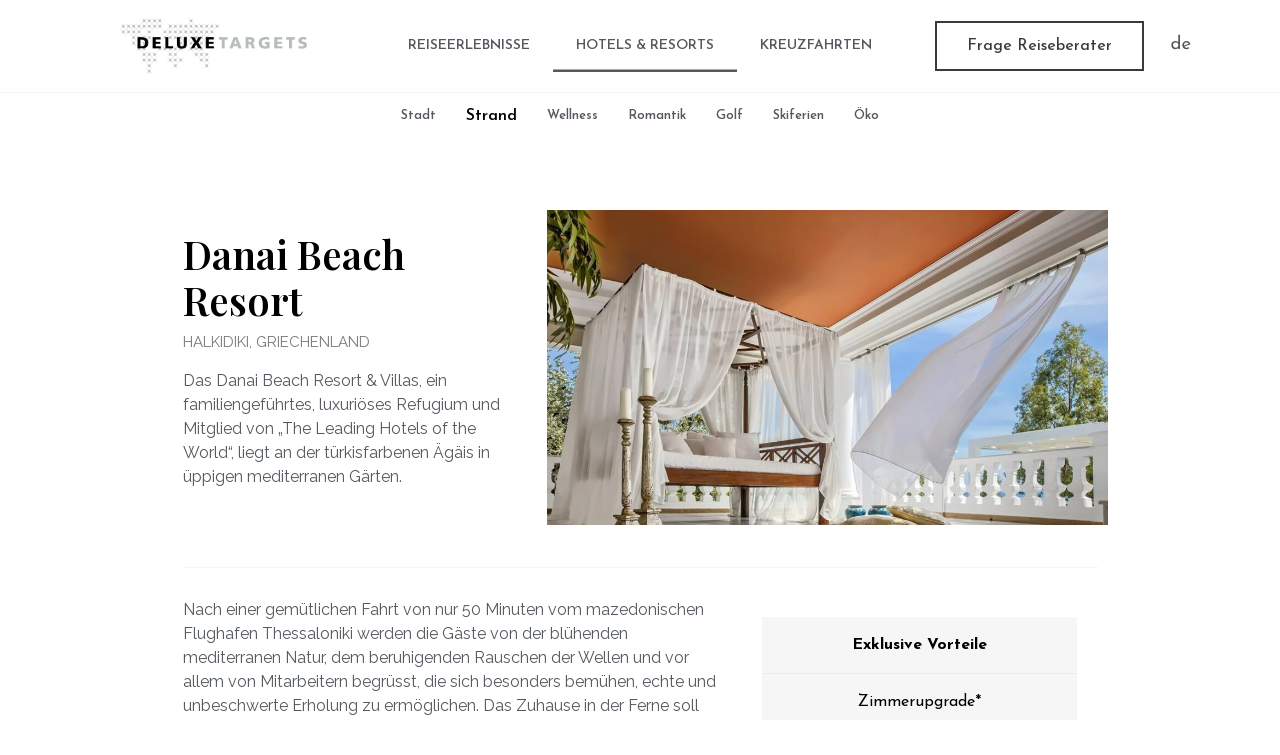

--- FILE ---
content_type: text/html; charset=UTF-8
request_url: https://deluxetargets.com/de/luxus-resorts-hotels/strand/danai-beach-resort/
body_size: 39152
content:
<!doctype html>
<html lang="en-US">
<head><meta charset="UTF-8"><script>if(navigator.userAgent.match(/MSIE|Internet Explorer/i)||navigator.userAgent.match(/Trident\/7\..*?rv:11/i)){var href=document.location.href;if(!href.match(/[?&]nowprocket/)){if(href.indexOf("?")==-1){if(href.indexOf("#")==-1){document.location.href=href+"?nowprocket=1"}else{document.location.href=href.replace("#","?nowprocket=1#")}}else{if(href.indexOf("#")==-1){document.location.href=href+"&nowprocket=1"}else{document.location.href=href.replace("#","&nowprocket=1#")}}}}</script><script>(()=>{class RocketLazyLoadScripts{constructor(){this.v="2.0.2",this.userEvents=["keydown","keyup","mousedown","mouseup","mousemove","mouseover","mouseenter","mouseout","mouseleave","touchmove","touchstart","touchend","touchcancel","wheel","click","dblclick","input","visibilitychange"],this.attributeEvents=["onblur","onclick","oncontextmenu","ondblclick","onfocus","onmousedown","onmouseenter","onmouseleave","onmousemove","onmouseout","onmouseover","onmouseup","onmousewheel","onscroll","onsubmit"]}async t(){this.i(),this.o(),/iP(ad|hone)/.test(navigator.userAgent)&&this.h(),this.u(),this.l(this),this.m(),this.k(this),this.p(this),this._(),await Promise.all([this.R(),this.L()]),this.lastBreath=Date.now(),this.S(this),this.P(),this.D(),this.O(),this.M(),await this.C(this.delayedScripts.normal),await this.C(this.delayedScripts.defer),await this.C(this.delayedScripts.async),this.T("domReady"),await this.F(),await this.j(),await this.I(),this.T("windowLoad"),await this.A(),window.dispatchEvent(new Event("rocket-allScriptsLoaded")),this.everythingLoaded=!0,this.lastTouchEnd&&await new Promise((t=>setTimeout(t,500-Date.now()+this.lastTouchEnd))),this.H(),this.T("all"),this.U(),this.W()}i(){this.CSPIssue=sessionStorage.getItem("rocketCSPIssue"),document.addEventListener("securitypolicyviolation",(t=>{this.CSPIssue||"script-src-elem"!==t.violatedDirective||"data"!==t.blockedURI||(this.CSPIssue=!0,sessionStorage.setItem("rocketCSPIssue",!0))}),{isRocket:!0})}o(){window.addEventListener("pageshow",(t=>{this.persisted=t.persisted,this.realWindowLoadedFired=!0}),{isRocket:!0}),window.addEventListener("pagehide",(()=>{this.onFirstUserAction=null}),{isRocket:!0})}h(){let t;function e(e){t=e}window.addEventListener("touchstart",e,{isRocket:!0}),window.addEventListener("touchend",(function i(o){Math.abs(o.changedTouches[0].pageX-t.changedTouches[0].pageX)<10&&Math.abs(o.changedTouches[0].pageY-t.changedTouches[0].pageY)<10&&o.timeStamp-t.timeStamp<200&&(o.target.dispatchEvent(new PointerEvent("click",{target:o.target,bubbles:!0,cancelable:!0})),event.preventDefault(),window.removeEventListener("touchstart",e,{isRocket:!0}),window.removeEventListener("touchend",i,{isRocket:!0}))}),{isRocket:!0})}q(t){this.userActionTriggered||("mousemove"!==t.type||this.firstMousemoveIgnored?"keyup"===t.type||"mouseover"===t.type||"mouseout"===t.type||(this.userActionTriggered=!0,this.onFirstUserAction&&this.onFirstUserAction()):this.firstMousemoveIgnored=!0),"click"===t.type&&t.preventDefault(),this.savedUserEvents.length>0&&(t.stopPropagation(),t.stopImmediatePropagation()),"touchstart"===this.lastEvent&&"touchend"===t.type&&(this.lastTouchEnd=Date.now()),"click"===t.type&&(this.lastTouchEnd=0),this.lastEvent=t.type,this.savedUserEvents.push(t)}u(){this.savedUserEvents=[],this.userEventHandler=this.q.bind(this),this.userEvents.forEach((t=>window.addEventListener(t,this.userEventHandler,{passive:!1,isRocket:!0})))}U(){this.userEvents.forEach((t=>window.removeEventListener(t,this.userEventHandler,{passive:!1,isRocket:!0}))),this.savedUserEvents.forEach((t=>{t.target.dispatchEvent(new window[t.constructor.name](t.type,t))}))}m(){this.eventsMutationObserver=new MutationObserver((t=>{const e="return false";for(const i of t){if("attributes"===i.type){const t=i.target.getAttribute(i.attributeName);t&&t!==e&&(i.target.setAttribute("data-rocket-"+i.attributeName,t),i.target.setAttribute(i.attributeName,e))}"childList"===i.type&&i.addedNodes.forEach((t=>{if(t.nodeType===Node.ELEMENT_NODE)for(const i of t.attributes)this.attributeEvents.includes(i.name)&&i.value&&""!==i.value&&(t.setAttribute("data-rocket-"+i.name,i.value),t.setAttribute(i.name,e))}))}})),this.eventsMutationObserver.observe(document,{subtree:!0,childList:!0,attributeFilter:this.attributeEvents})}H(){this.eventsMutationObserver.disconnect(),this.attributeEvents.forEach((t=>{document.querySelectorAll("[data-rocket-"+t+"]").forEach((e=>{e.setAttribute(t,e.getAttribute("data-rocket-"+t)),e.removeAttribute("data-rocket-"+t)}))}))}k(t){Object.defineProperty(HTMLElement.prototype,"onclick",{get(){return this.rocketonclick},set(e){this.rocketonclick=e,this.setAttribute(t.everythingLoaded?"onclick":"data-rocket-onclick","this.rocketonclick(event)")}})}S(t){function e(e,i){let o=e[i];e[i]=null,Object.defineProperty(e,i,{get:()=>o,set(s){t.everythingLoaded?o=s:e["rocket"+i]=o=s}})}e(document,"onreadystatechange"),e(window,"onload"),e(window,"onpageshow");try{Object.defineProperty(document,"readyState",{get:()=>t.rocketReadyState,set(e){t.rocketReadyState=e},configurable:!0}),document.readyState="loading"}catch(t){console.log("WPRocket DJE readyState conflict, bypassing")}}l(t){this.originalAddEventListener=EventTarget.prototype.addEventListener,this.originalRemoveEventListener=EventTarget.prototype.removeEventListener,this.savedEventListeners=[],EventTarget.prototype.addEventListener=function(e,i,o){o&&o.isRocket||!t.B(e,this)&&!t.userEvents.includes(e)||t.B(e,this)&&!t.userActionTriggered||e.startsWith("rocket-")?t.originalAddEventListener.call(this,e,i,o):t.savedEventListeners.push({target:this,remove:!1,type:e,func:i,options:o})},EventTarget.prototype.removeEventListener=function(e,i,o){o&&o.isRocket||!t.B(e,this)&&!t.userEvents.includes(e)||t.B(e,this)&&!t.userActionTriggered||e.startsWith("rocket-")?t.originalRemoveEventListener.call(this,e,i,o):t.savedEventListeners.push({target:this,remove:!0,type:e,func:i,options:o})}}T(t){"all"===t&&(EventTarget.prototype.addEventListener=this.originalAddEventListener,EventTarget.prototype.removeEventListener=this.originalRemoveEventListener),this.savedEventListeners=this.savedEventListeners.filter((e=>{let i=e.type,o=e.target||window;return"domReady"===t&&"DOMContentLoaded"!==i&&"readystatechange"!==i||("windowLoad"===t&&"load"!==i&&"readystatechange"!==i&&"pageshow"!==i||(this.B(i,o)&&(i="rocket-"+i),e.remove?o.removeEventListener(i,e.func,e.options):o.addEventListener(i,e.func,e.options),!1))}))}p(t){let e;function i(e){return t.everythingLoaded?e:e.split(" ").map((t=>"load"===t||t.startsWith("load.")?"rocket-jquery-load":t)).join(" ")}function o(o){function s(e){const s=o.fn[e];o.fn[e]=o.fn.init.prototype[e]=function(){return this[0]===window&&t.userActionTriggered&&("string"==typeof arguments[0]||arguments[0]instanceof String?arguments[0]=i(arguments[0]):"object"==typeof arguments[0]&&Object.keys(arguments[0]).forEach((t=>{const e=arguments[0][t];delete arguments[0][t],arguments[0][i(t)]=e}))),s.apply(this,arguments),this}}if(o&&o.fn&&!t.allJQueries.includes(o)){const e={DOMContentLoaded:[],"rocket-DOMContentLoaded":[]};for(const t in e)document.addEventListener(t,(()=>{e[t].forEach((t=>t()))}),{isRocket:!0});o.fn.ready=o.fn.init.prototype.ready=function(i){function s(){parseInt(o.fn.jquery)>2?setTimeout((()=>i.bind(document)(o))):i.bind(document)(o)}return t.realDomReadyFired?!t.userActionTriggered||t.fauxDomReadyFired?s():e["rocket-DOMContentLoaded"].push(s):e.DOMContentLoaded.push(s),o([])},s("on"),s("one"),s("off"),t.allJQueries.push(o)}e=o}t.allJQueries=[],o(window.jQuery),Object.defineProperty(window,"jQuery",{get:()=>e,set(t){o(t)}})}P(){const t=new Map;document.write=document.writeln=function(e){const i=document.currentScript,o=document.createRange(),s=i.parentElement;let n=t.get(i);void 0===n&&(n=i.nextSibling,t.set(i,n));const a=document.createDocumentFragment();o.setStart(a,0),a.appendChild(o.createContextualFragment(e)),s.insertBefore(a,n)}}async R(){return new Promise((t=>{this.userActionTriggered?t():this.onFirstUserAction=t}))}async L(){return new Promise((t=>{document.addEventListener("DOMContentLoaded",(()=>{this.realDomReadyFired=!0,t()}),{isRocket:!0})}))}async I(){return this.realWindowLoadedFired?Promise.resolve():new Promise((t=>{window.addEventListener("load",t,{isRocket:!0})}))}M(){this.pendingScripts=[];this.scriptsMutationObserver=new MutationObserver((t=>{for(const e of t)e.addedNodes.forEach((t=>{"SCRIPT"!==t.tagName||t.noModule||t.isWPRocket||this.pendingScripts.push({script:t,promise:new Promise((e=>{const i=()=>{const i=this.pendingScripts.findIndex((e=>e.script===t));i>=0&&this.pendingScripts.splice(i,1),e()};t.addEventListener("load",i,{isRocket:!0}),t.addEventListener("error",i,{isRocket:!0}),setTimeout(i,1e3)}))})}))})),this.scriptsMutationObserver.observe(document,{childList:!0,subtree:!0})}async j(){await this.J(),this.pendingScripts.length?(await this.pendingScripts[0].promise,await this.j()):this.scriptsMutationObserver.disconnect()}D(){this.delayedScripts={normal:[],async:[],defer:[]},document.querySelectorAll("script[type$=rocketlazyloadscript]").forEach((t=>{t.hasAttribute("data-rocket-src")?t.hasAttribute("async")&&!1!==t.async?this.delayedScripts.async.push(t):t.hasAttribute("defer")&&!1!==t.defer||"module"===t.getAttribute("data-rocket-type")?this.delayedScripts.defer.push(t):this.delayedScripts.normal.push(t):this.delayedScripts.normal.push(t)}))}async _(){await this.L();let t=[];document.querySelectorAll("script[type$=rocketlazyloadscript][data-rocket-src]").forEach((e=>{let i=e.getAttribute("data-rocket-src");if(i&&!i.startsWith("data:")){i.startsWith("//")&&(i=location.protocol+i);try{const o=new URL(i).origin;o!==location.origin&&t.push({src:o,crossOrigin:e.crossOrigin||"module"===e.getAttribute("data-rocket-type")})}catch(t){}}})),t=[...new Map(t.map((t=>[JSON.stringify(t),t]))).values()],this.N(t,"preconnect")}async $(t){if(await this.G(),!0!==t.noModule||!("noModule"in HTMLScriptElement.prototype))return new Promise((e=>{let i;function o(){(i||t).setAttribute("data-rocket-status","executed"),e()}try{if(navigator.userAgent.includes("Firefox/")||""===navigator.vendor||this.CSPIssue)i=document.createElement("script"),[...t.attributes].forEach((t=>{let e=t.nodeName;"type"!==e&&("data-rocket-type"===e&&(e="type"),"data-rocket-src"===e&&(e="src"),i.setAttribute(e,t.nodeValue))})),t.text&&(i.text=t.text),t.nonce&&(i.nonce=t.nonce),i.hasAttribute("src")?(i.addEventListener("load",o,{isRocket:!0}),i.addEventListener("error",(()=>{i.setAttribute("data-rocket-status","failed-network"),e()}),{isRocket:!0}),setTimeout((()=>{i.isConnected||e()}),1)):(i.text=t.text,o()),i.isWPRocket=!0,t.parentNode.replaceChild(i,t);else{const i=t.getAttribute("data-rocket-type"),s=t.getAttribute("data-rocket-src");i?(t.type=i,t.removeAttribute("data-rocket-type")):t.removeAttribute("type"),t.addEventListener("load",o,{isRocket:!0}),t.addEventListener("error",(i=>{this.CSPIssue&&i.target.src.startsWith("data:")?(console.log("WPRocket: CSP fallback activated"),t.removeAttribute("src"),this.$(t).then(e)):(t.setAttribute("data-rocket-status","failed-network"),e())}),{isRocket:!0}),s?(t.fetchPriority="high",t.removeAttribute("data-rocket-src"),t.src=s):t.src="data:text/javascript;base64,"+window.btoa(unescape(encodeURIComponent(t.text)))}}catch(i){t.setAttribute("data-rocket-status","failed-transform"),e()}}));t.setAttribute("data-rocket-status","skipped")}async C(t){const e=t.shift();return e?(e.isConnected&&await this.$(e),this.C(t)):Promise.resolve()}O(){this.N([...this.delayedScripts.normal,...this.delayedScripts.defer,...this.delayedScripts.async],"preload")}N(t,e){this.trash=this.trash||[];let i=!0;var o=document.createDocumentFragment();t.forEach((t=>{const s=t.getAttribute&&t.getAttribute("data-rocket-src")||t.src;if(s&&!s.startsWith("data:")){const n=document.createElement("link");n.href=s,n.rel=e,"preconnect"!==e&&(n.as="script",n.fetchPriority=i?"high":"low"),t.getAttribute&&"module"===t.getAttribute("data-rocket-type")&&(n.crossOrigin=!0),t.crossOrigin&&(n.crossOrigin=t.crossOrigin),t.integrity&&(n.integrity=t.integrity),t.nonce&&(n.nonce=t.nonce),o.appendChild(n),this.trash.push(n),i=!1}})),document.head.appendChild(o)}W(){this.trash.forEach((t=>t.remove()))}async F(){try{document.readyState="interactive"}catch(t){}this.fauxDomReadyFired=!0;try{await this.G(),document.dispatchEvent(new Event("rocket-readystatechange")),await this.G(),document.rocketonreadystatechange&&document.rocketonreadystatechange(),await this.G(),document.dispatchEvent(new Event("rocket-DOMContentLoaded")),await this.G(),window.dispatchEvent(new Event("rocket-DOMContentLoaded"))}catch(t){console.error(t)}}async A(){try{document.readyState="complete"}catch(t){}try{await this.G(),document.dispatchEvent(new Event("rocket-readystatechange")),await this.G(),document.rocketonreadystatechange&&document.rocketonreadystatechange(),await this.G(),window.dispatchEvent(new Event("rocket-load")),await this.G(),window.rocketonload&&window.rocketonload(),await this.G(),this.allJQueries.forEach((t=>t(window).trigger("rocket-jquery-load"))),await this.G();const t=new Event("rocket-pageshow");t.persisted=this.persisted,window.dispatchEvent(t),await this.G(),window.rocketonpageshow&&window.rocketonpageshow({persisted:this.persisted})}catch(t){console.error(t)}}async G(){Date.now()-this.lastBreath>45&&(await this.J(),this.lastBreath=Date.now())}async J(){return document.hidden?new Promise((t=>setTimeout(t))):new Promise((t=>requestAnimationFrame(t)))}B(t,e){return e===document&&"readystatechange"===t||(e===document&&"DOMContentLoaded"===t||(e===window&&"DOMContentLoaded"===t||(e===window&&"load"===t||e===window&&"pageshow"===t)))}static run(){(new RocketLazyLoadScripts).t()}}RocketLazyLoadScripts.run()})();</script>
	
	<meta name="viewport" content="width=device-width, initial-scale=1">
	<link rel="profile" href="https://gmpg.org/xfn/11">
	<meta name='robots' content='index, follow, max-image-preview:large, max-snippet:-1, max-video-preview:-1' />
	<style>img:is([sizes="auto" i], [sizes^="auto," i]) { contain-intrinsic-size: 3000px 1500px }</style>
	
	<!-- This site is optimized with the Yoast SEO plugin v24.4 - https://yoast.com/wordpress/plugins/seo/ -->
	<title>Buchen Sie das Danai Beach Resort mit exklusiven Vorteilen</title>
<link rel="preload" as="font" href="https://deluxetargets.com/wp-content/plugins/elementor/assets/lib/eicons/fonts/eicons.woff2?5.9.1" crossorigin>
<link rel="preload" as="font" href="https://deluxetargets.com/wp-content/plugins/elementor/assets/lib/font-awesome/webfonts/fa-solid-900.woff2" crossorigin>
<link rel="preload" as="font" href="https://deluxetargets.com/wp-content/plugins/elementor/assets/lib/font-awesome/webfonts/fa-brands-400.woff2" crossorigin><link rel="preload" data-rocket-preload as="style" href="https://fonts.googleapis.com/css?family=Playfair%20Display%3A100%2C100italic%2C200%2C200italic%2C300%2C300italic%2C400%2C400italic%2C500%2C500italic%2C600%2C600italic%2C700%2C700italic%2C800%2C800italic%2C900%2C900italic%7CRoboto%20Slab%3A100%2C100italic%2C200%2C200italic%2C300%2C300italic%2C400%2C400italic%2C500%2C500italic%2C600%2C600italic%2C700%2C700italic%2C800%2C800italic%2C900%2C900italic%7CRaleway%3A100%2C100italic%2C200%2C200italic%2C300%2C300italic%2C400%2C400italic%2C500%2C500italic%2C600%2C600italic%2C700%2C700italic%2C800%2C800italic%2C900%2C900italic%7CRoboto%3A100%2C100italic%2C200%2C200italic%2C300%2C300italic%2C400%2C400italic%2C500%2C500italic%2C600%2C600italic%2C700%2C700italic%2C800%2C800italic%2C900%2C900italic%7CJosefin%20Sans%3A100%2C100italic%2C200%2C200italic%2C300%2C300italic%2C400%2C400italic%2C500%2C500italic%2C600%2C600italic%2C700%2C700italic%2C800%2C800italic%2C900%2C900italic&#038;display=swap" /><link rel="stylesheet" href="https://fonts.googleapis.com/css?family=Playfair%20Display%3A100%2C100italic%2C200%2C200italic%2C300%2C300italic%2C400%2C400italic%2C500%2C500italic%2C600%2C600italic%2C700%2C700italic%2C800%2C800italic%2C900%2C900italic%7CRoboto%20Slab%3A100%2C100italic%2C200%2C200italic%2C300%2C300italic%2C400%2C400italic%2C500%2C500italic%2C600%2C600italic%2C700%2C700italic%2C800%2C800italic%2C900%2C900italic%7CRaleway%3A100%2C100italic%2C200%2C200italic%2C300%2C300italic%2C400%2C400italic%2C500%2C500italic%2C600%2C600italic%2C700%2C700italic%2C800%2C800italic%2C900%2C900italic%7CRoboto%3A100%2C100italic%2C200%2C200italic%2C300%2C300italic%2C400%2C400italic%2C500%2C500italic%2C600%2C600italic%2C700%2C700italic%2C800%2C800italic%2C900%2C900italic%7CJosefin%20Sans%3A100%2C100italic%2C200%2C200italic%2C300%2C300italic%2C400%2C400italic%2C500%2C500italic%2C600%2C600italic%2C700%2C700italic%2C800%2C800italic%2C900%2C900italic&#038;display=swap" media="print" onload="this.media='all'" /><noscript><link rel="stylesheet" href="https://fonts.googleapis.com/css?family=Playfair%20Display%3A100%2C100italic%2C200%2C200italic%2C300%2C300italic%2C400%2C400italic%2C500%2C500italic%2C600%2C600italic%2C700%2C700italic%2C800%2C800italic%2C900%2C900italic%7CRoboto%20Slab%3A100%2C100italic%2C200%2C200italic%2C300%2C300italic%2C400%2C400italic%2C500%2C500italic%2C600%2C600italic%2C700%2C700italic%2C800%2C800italic%2C900%2C900italic%7CRaleway%3A100%2C100italic%2C200%2C200italic%2C300%2C300italic%2C400%2C400italic%2C500%2C500italic%2C600%2C600italic%2C700%2C700italic%2C800%2C800italic%2C900%2C900italic%7CRoboto%3A100%2C100italic%2C200%2C200italic%2C300%2C300italic%2C400%2C400italic%2C500%2C500italic%2C600%2C600italic%2C700%2C700italic%2C800%2C800italic%2C900%2C900italic%7CJosefin%20Sans%3A100%2C100italic%2C200%2C200italic%2C300%2C300italic%2C400%2C400italic%2C500%2C500italic%2C600%2C600italic%2C700%2C700italic%2C800%2C800italic%2C900%2C900italic&#038;display=swap" /></noscript>
	<meta name="description" content="⭐ Profitieren Sie von exklusiven Vorteilen und Angeboten im Danai Beach Resort! ⭐ Zimmerupgrades ⭐ kostenloses Frühstück ⭐ 100 USD Hotelguthaben ⭐" />
	<link rel="canonical" href="https://deluxetargets.com/de/luxus-resorts-hotels/strand/danai-beach-resort/" />
	<meta property="og:locale" content="en_US" />
	<meta property="og:type" content="article" />
	<meta property="og:title" content="Buchen Sie das Danai Beach Resort mit exklusiven Vorteilen" />
	<meta property="og:description" content="⭐ Profitieren Sie von exklusiven Vorteilen und Angeboten im Danai Beach Resort! ⭐ Zimmerupgrades ⭐ kostenloses Frühstück ⭐ 100 USD Hotelguthaben ⭐" />
	<meta property="og:url" content="https://deluxetargets.com/de/luxus-resorts-hotels/strand/danai-beach-resort/" />
	<meta property="og:site_name" content="Deluxetargets" />
	<meta property="article:publisher" content="https://www.facebook.com/deluxetargets" />
	<meta property="article:modified_time" content="2020-12-30T09:12:35+00:00" />
	<meta property="og:image" content="https://deluxetargets.com/wp-content/uploads/2020/10/danai-beach-resort_deluxetargets_1500x1000-1024x683.jpg" />
	<meta name="twitter:card" content="summary_large_image" />
	<meta name="twitter:label1" content="Est. reading time" />
	<meta name="twitter:data1" content="5 minutes" />
	<script type="application/ld+json" class="yoast-schema-graph">{"@context":"https://schema.org","@graph":[{"@type":"WebPage","@id":"https://deluxetargets.com/de/luxus-resorts-hotels/strand/danai-beach-resort/","url":"https://deluxetargets.com/de/luxus-resorts-hotels/strand/danai-beach-resort/","name":"Buchen Sie das Danai Beach Resort mit exklusiven Vorteilen","isPartOf":{"@id":"https://deluxetargets.com/#website"},"primaryImageOfPage":{"@id":"https://deluxetargets.com/de/luxus-resorts-hotels/strand/danai-beach-resort/#primaryimage"},"image":{"@id":"https://deluxetargets.com/de/luxus-resorts-hotels/strand/danai-beach-resort/#primaryimage"},"thumbnailUrl":"https://deluxetargets.com/wp-content/uploads/2020/10/danai-beach-resort_deluxetargets_1500x1000-1024x683.jpg","datePublished":"2020-10-20T08:47:42+00:00","dateModified":"2020-12-30T09:12:35+00:00","description":"⭐ Profitieren Sie von exklusiven Vorteilen und Angeboten im Danai Beach Resort! ⭐ Zimmerupgrades ⭐ kostenloses Frühstück ⭐ 100 USD Hotelguthaben ⭐","breadcrumb":{"@id":"https://deluxetargets.com/de/luxus-resorts-hotels/strand/danai-beach-resort/#breadcrumb"},"inLanguage":"en-US","potentialAction":[{"@type":"ReadAction","target":["https://deluxetargets.com/de/luxus-resorts-hotels/strand/danai-beach-resort/"]}]},{"@type":"ImageObject","inLanguage":"en-US","@id":"https://deluxetargets.com/de/luxus-resorts-hotels/strand/danai-beach-resort/#primaryimage","url":"https://deluxetargets.com/wp-content/uploads/2020/10/danai-beach-resort_deluxetargets_1500x1000.jpg","contentUrl":"https://deluxetargets.com/wp-content/uploads/2020/10/danai-beach-resort_deluxetargets_1500x1000.jpg","width":1500,"height":1000},{"@type":"BreadcrumbList","@id":"https://deluxetargets.com/de/luxus-resorts-hotels/strand/danai-beach-resort/#breadcrumb","itemListElement":[{"@type":"ListItem","position":1,"name":"Home","item":"https://deluxetargets.com/"},{"@type":"ListItem","position":2,"name":"Luxusurlaub, Resorts &#038; Hotels, Kreuzfahrten","item":"https://deluxetargets.com/de/"},{"@type":"ListItem","position":3,"name":"Luxusresorts &#038; Hotels","item":"https://deluxetargets.com/de/luxus-resorts-hotels/"},{"@type":"ListItem","position":4,"name":"Luxus-Strandresorts &#038; Hotels","item":"https://deluxetargets.com/de/luxus-resorts-hotels/strand/"},{"@type":"ListItem","position":5,"name":"Danai Beach Resort"}]},{"@type":"WebSite","@id":"https://deluxetargets.com/#website","url":"https://deluxetargets.com/","name":"Deluxetargets","description":"Luxury Vacations, Resorts &amp; Hotels, Cruises","publisher":{"@id":"https://deluxetargets.com/#organization"},"potentialAction":[{"@type":"SearchAction","target":{"@type":"EntryPoint","urlTemplate":"https://deluxetargets.com/?s={search_term_string}"},"query-input":{"@type":"PropertyValueSpecification","valueRequired":true,"valueName":"search_term_string"}}],"inLanguage":"en-US"},{"@type":"Organization","@id":"https://deluxetargets.com/#organization","name":"Deluxetargets","url":"https://deluxetargets.com/","logo":{"@type":"ImageObject","inLanguage":"en-US","@id":"https://deluxetargets.com/#/schema/logo/image/","url":"","contentUrl":"","caption":"Deluxetargets"},"image":{"@id":"https://deluxetargets.com/#/schema/logo/image/"},"sameAs":["https://www.facebook.com/deluxetargets","https://www.instagram.com/deluxetargets/"]}]}</script>
	<!-- / Yoast SEO plugin. -->


<link rel='dns-prefetch' href='//www.googletagmanager.com' />
<link href='https://fonts.gstatic.com' crossorigin rel='preconnect' />
<link rel="alternate" type="application/rss+xml" title="Deluxetargets &raquo; Feed" href="https://deluxetargets.com/feed/" />
<link rel="alternate" type="application/rss+xml" title="Deluxetargets &raquo; Comments Feed" href="https://deluxetargets.com/comments/feed/" />
<style id='wp-emoji-styles-inline-css'>

	img.wp-smiley, img.emoji {
		display: inline !important;
		border: none !important;
		box-shadow: none !important;
		height: 1em !important;
		width: 1em !important;
		margin: 0 0.07em !important;
		vertical-align: -0.1em !important;
		background: none !important;
		padding: 0 !important;
	}
</style>
<style id='classic-theme-styles-inline-css'>
/*! This file is auto-generated */
.wp-block-button__link{color:#fff;background-color:#32373c;border-radius:9999px;box-shadow:none;text-decoration:none;padding:calc(.667em + 2px) calc(1.333em + 2px);font-size:1.125em}.wp-block-file__button{background:#32373c;color:#fff;text-decoration:none}
</style>
<style id='global-styles-inline-css'>
:root{--wp--preset--aspect-ratio--square: 1;--wp--preset--aspect-ratio--4-3: 4/3;--wp--preset--aspect-ratio--3-4: 3/4;--wp--preset--aspect-ratio--3-2: 3/2;--wp--preset--aspect-ratio--2-3: 2/3;--wp--preset--aspect-ratio--16-9: 16/9;--wp--preset--aspect-ratio--9-16: 9/16;--wp--preset--color--black: #000000;--wp--preset--color--cyan-bluish-gray: #abb8c3;--wp--preset--color--white: #ffffff;--wp--preset--color--pale-pink: #f78da7;--wp--preset--color--vivid-red: #cf2e2e;--wp--preset--color--luminous-vivid-orange: #ff6900;--wp--preset--color--luminous-vivid-amber: #fcb900;--wp--preset--color--light-green-cyan: #7bdcb5;--wp--preset--color--vivid-green-cyan: #00d084;--wp--preset--color--pale-cyan-blue: #8ed1fc;--wp--preset--color--vivid-cyan-blue: #0693e3;--wp--preset--color--vivid-purple: #9b51e0;--wp--preset--gradient--vivid-cyan-blue-to-vivid-purple: linear-gradient(135deg,rgba(6,147,227,1) 0%,rgb(155,81,224) 100%);--wp--preset--gradient--light-green-cyan-to-vivid-green-cyan: linear-gradient(135deg,rgb(122,220,180) 0%,rgb(0,208,130) 100%);--wp--preset--gradient--luminous-vivid-amber-to-luminous-vivid-orange: linear-gradient(135deg,rgba(252,185,0,1) 0%,rgba(255,105,0,1) 100%);--wp--preset--gradient--luminous-vivid-orange-to-vivid-red: linear-gradient(135deg,rgba(255,105,0,1) 0%,rgb(207,46,46) 100%);--wp--preset--gradient--very-light-gray-to-cyan-bluish-gray: linear-gradient(135deg,rgb(238,238,238) 0%,rgb(169,184,195) 100%);--wp--preset--gradient--cool-to-warm-spectrum: linear-gradient(135deg,rgb(74,234,220) 0%,rgb(151,120,209) 20%,rgb(207,42,186) 40%,rgb(238,44,130) 60%,rgb(251,105,98) 80%,rgb(254,248,76) 100%);--wp--preset--gradient--blush-light-purple: linear-gradient(135deg,rgb(255,206,236) 0%,rgb(152,150,240) 100%);--wp--preset--gradient--blush-bordeaux: linear-gradient(135deg,rgb(254,205,165) 0%,rgb(254,45,45) 50%,rgb(107,0,62) 100%);--wp--preset--gradient--luminous-dusk: linear-gradient(135deg,rgb(255,203,112) 0%,rgb(199,81,192) 50%,rgb(65,88,208) 100%);--wp--preset--gradient--pale-ocean: linear-gradient(135deg,rgb(255,245,203) 0%,rgb(182,227,212) 50%,rgb(51,167,181) 100%);--wp--preset--gradient--electric-grass: linear-gradient(135deg,rgb(202,248,128) 0%,rgb(113,206,126) 100%);--wp--preset--gradient--midnight: linear-gradient(135deg,rgb(2,3,129) 0%,rgb(40,116,252) 100%);--wp--preset--font-size--small: 13px;--wp--preset--font-size--medium: 20px;--wp--preset--font-size--large: 36px;--wp--preset--font-size--x-large: 42px;--wp--preset--spacing--20: 0.44rem;--wp--preset--spacing--30: 0.67rem;--wp--preset--spacing--40: 1rem;--wp--preset--spacing--50: 1.5rem;--wp--preset--spacing--60: 2.25rem;--wp--preset--spacing--70: 3.38rem;--wp--preset--spacing--80: 5.06rem;--wp--preset--shadow--natural: 6px 6px 9px rgba(0, 0, 0, 0.2);--wp--preset--shadow--deep: 12px 12px 50px rgba(0, 0, 0, 0.4);--wp--preset--shadow--sharp: 6px 6px 0px rgba(0, 0, 0, 0.2);--wp--preset--shadow--outlined: 6px 6px 0px -3px rgba(255, 255, 255, 1), 6px 6px rgba(0, 0, 0, 1);--wp--preset--shadow--crisp: 6px 6px 0px rgba(0, 0, 0, 1);}:where(.is-layout-flex){gap: 0.5em;}:where(.is-layout-grid){gap: 0.5em;}body .is-layout-flex{display: flex;}.is-layout-flex{flex-wrap: wrap;align-items: center;}.is-layout-flex > :is(*, div){margin: 0;}body .is-layout-grid{display: grid;}.is-layout-grid > :is(*, div){margin: 0;}:where(.wp-block-columns.is-layout-flex){gap: 2em;}:where(.wp-block-columns.is-layout-grid){gap: 2em;}:where(.wp-block-post-template.is-layout-flex){gap: 1.25em;}:where(.wp-block-post-template.is-layout-grid){gap: 1.25em;}.has-black-color{color: var(--wp--preset--color--black) !important;}.has-cyan-bluish-gray-color{color: var(--wp--preset--color--cyan-bluish-gray) !important;}.has-white-color{color: var(--wp--preset--color--white) !important;}.has-pale-pink-color{color: var(--wp--preset--color--pale-pink) !important;}.has-vivid-red-color{color: var(--wp--preset--color--vivid-red) !important;}.has-luminous-vivid-orange-color{color: var(--wp--preset--color--luminous-vivid-orange) !important;}.has-luminous-vivid-amber-color{color: var(--wp--preset--color--luminous-vivid-amber) !important;}.has-light-green-cyan-color{color: var(--wp--preset--color--light-green-cyan) !important;}.has-vivid-green-cyan-color{color: var(--wp--preset--color--vivid-green-cyan) !important;}.has-pale-cyan-blue-color{color: var(--wp--preset--color--pale-cyan-blue) !important;}.has-vivid-cyan-blue-color{color: var(--wp--preset--color--vivid-cyan-blue) !important;}.has-vivid-purple-color{color: var(--wp--preset--color--vivid-purple) !important;}.has-black-background-color{background-color: var(--wp--preset--color--black) !important;}.has-cyan-bluish-gray-background-color{background-color: var(--wp--preset--color--cyan-bluish-gray) !important;}.has-white-background-color{background-color: var(--wp--preset--color--white) !important;}.has-pale-pink-background-color{background-color: var(--wp--preset--color--pale-pink) !important;}.has-vivid-red-background-color{background-color: var(--wp--preset--color--vivid-red) !important;}.has-luminous-vivid-orange-background-color{background-color: var(--wp--preset--color--luminous-vivid-orange) !important;}.has-luminous-vivid-amber-background-color{background-color: var(--wp--preset--color--luminous-vivid-amber) !important;}.has-light-green-cyan-background-color{background-color: var(--wp--preset--color--light-green-cyan) !important;}.has-vivid-green-cyan-background-color{background-color: var(--wp--preset--color--vivid-green-cyan) !important;}.has-pale-cyan-blue-background-color{background-color: var(--wp--preset--color--pale-cyan-blue) !important;}.has-vivid-cyan-blue-background-color{background-color: var(--wp--preset--color--vivid-cyan-blue) !important;}.has-vivid-purple-background-color{background-color: var(--wp--preset--color--vivid-purple) !important;}.has-black-border-color{border-color: var(--wp--preset--color--black) !important;}.has-cyan-bluish-gray-border-color{border-color: var(--wp--preset--color--cyan-bluish-gray) !important;}.has-white-border-color{border-color: var(--wp--preset--color--white) !important;}.has-pale-pink-border-color{border-color: var(--wp--preset--color--pale-pink) !important;}.has-vivid-red-border-color{border-color: var(--wp--preset--color--vivid-red) !important;}.has-luminous-vivid-orange-border-color{border-color: var(--wp--preset--color--luminous-vivid-orange) !important;}.has-luminous-vivid-amber-border-color{border-color: var(--wp--preset--color--luminous-vivid-amber) !important;}.has-light-green-cyan-border-color{border-color: var(--wp--preset--color--light-green-cyan) !important;}.has-vivid-green-cyan-border-color{border-color: var(--wp--preset--color--vivid-green-cyan) !important;}.has-pale-cyan-blue-border-color{border-color: var(--wp--preset--color--pale-cyan-blue) !important;}.has-vivid-cyan-blue-border-color{border-color: var(--wp--preset--color--vivid-cyan-blue) !important;}.has-vivid-purple-border-color{border-color: var(--wp--preset--color--vivid-purple) !important;}.has-vivid-cyan-blue-to-vivid-purple-gradient-background{background: var(--wp--preset--gradient--vivid-cyan-blue-to-vivid-purple) !important;}.has-light-green-cyan-to-vivid-green-cyan-gradient-background{background: var(--wp--preset--gradient--light-green-cyan-to-vivid-green-cyan) !important;}.has-luminous-vivid-amber-to-luminous-vivid-orange-gradient-background{background: var(--wp--preset--gradient--luminous-vivid-amber-to-luminous-vivid-orange) !important;}.has-luminous-vivid-orange-to-vivid-red-gradient-background{background: var(--wp--preset--gradient--luminous-vivid-orange-to-vivid-red) !important;}.has-very-light-gray-to-cyan-bluish-gray-gradient-background{background: var(--wp--preset--gradient--very-light-gray-to-cyan-bluish-gray) !important;}.has-cool-to-warm-spectrum-gradient-background{background: var(--wp--preset--gradient--cool-to-warm-spectrum) !important;}.has-blush-light-purple-gradient-background{background: var(--wp--preset--gradient--blush-light-purple) !important;}.has-blush-bordeaux-gradient-background{background: var(--wp--preset--gradient--blush-bordeaux) !important;}.has-luminous-dusk-gradient-background{background: var(--wp--preset--gradient--luminous-dusk) !important;}.has-pale-ocean-gradient-background{background: var(--wp--preset--gradient--pale-ocean) !important;}.has-electric-grass-gradient-background{background: var(--wp--preset--gradient--electric-grass) !important;}.has-midnight-gradient-background{background: var(--wp--preset--gradient--midnight) !important;}.has-small-font-size{font-size: var(--wp--preset--font-size--small) !important;}.has-medium-font-size{font-size: var(--wp--preset--font-size--medium) !important;}.has-large-font-size{font-size: var(--wp--preset--font-size--large) !important;}.has-x-large-font-size{font-size: var(--wp--preset--font-size--x-large) !important;}
:where(.wp-block-post-template.is-layout-flex){gap: 1.25em;}:where(.wp-block-post-template.is-layout-grid){gap: 1.25em;}
:where(.wp-block-columns.is-layout-flex){gap: 2em;}:where(.wp-block-columns.is-layout-grid){gap: 2em;}
:root :where(.wp-block-pullquote){font-size: 1.5em;line-height: 1.6;}
</style>
<link rel='stylesheet' id='hello-elementor-css' href='https://deluxetargets.com/wp-content/themes/hello-elementor/style.min.css?ver=2.7.1' media='all' />
<link rel='stylesheet' id='hello-elementor-theme-style-css' href='https://deluxetargets.com/wp-content/themes/hello-elementor/theme.min.css?ver=2.7.1' media='all' />
<link rel='stylesheet' id='elementor-frontend-css' href='https://deluxetargets.com/wp-content/plugins/elementor/assets/css/frontend.min.css?ver=3.27.4' media='all' />
<style id='elementor-frontend-inline-css'>
.elementor-kit-15{--e-global-color-primary:#6EC1E4;--e-global-color-secondary:#54595F;--e-global-color-text:#7A7A7A;--e-global-color-accent:#61CE70;--e-global-color-3f58c624:#4054B2;--e-global-color-3e3cd3b8:#23A455;--e-global-color-1b1e98dd:#000;--e-global-color-2fe847a6:#FFF;--e-global-typography-primary-font-family:"Playfair Display";--e-global-typography-primary-font-weight:600;--e-global-typography-secondary-font-family:"Roboto Slab";--e-global-typography-secondary-font-weight:400;--e-global-typography-text-font-family:"Raleway";--e-global-typography-accent-font-family:"Roboto";--e-global-typography-accent-font-weight:500;}.elementor-kit-15 e-page-transition{background-color:#FFBC7D;}.elementor-kit-15 a{color:var( --e-global-color-text );}.elementor-kit-15 h1{font-family:"Playfair Display", Sans-serif;}.elementor-section.elementor-section-boxed > .elementor-container{max-width:1140px;}.e-con{--container-max-width:1140px;}.elementor-widget:not(:last-child){margin-block-end:20px;}.elementor-element{--widgets-spacing:20px 20px;--widgets-spacing-row:20px;--widgets-spacing-column:20px;}{}h1.entry-title{display:var(--page-title-display);}@media(max-width:1024px){.elementor-section.elementor-section-boxed > .elementor-container{max-width:1024px;}.e-con{--container-max-width:1024px;}}@media(max-width:767px){.elementor-section.elementor-section-boxed > .elementor-container{max-width:767px;}.e-con{--container-max-width:767px;}}
.elementor-4660 .elementor-element.elementor-element-1345df51:not(.elementor-motion-effects-element-type-background), .elementor-4660 .elementor-element.elementor-element-1345df51 > .elementor-motion-effects-container > .elementor-motion-effects-layer{background-color:rgba(255, 255, 255, 0.95);}.elementor-4660 .elementor-element.elementor-element-1345df51{transition:background 0.3s, border 0.3s, border-radius 0.3s, box-shadow 0.3s;margin-top:0px;margin-bottom:0px;padding:0px 0px 0px 0px;}.elementor-4660 .elementor-element.elementor-element-1345df51 > .elementor-background-overlay{transition:background 0.3s, border-radius 0.3s, opacity 0.3s;}.elementor-bc-flex-widget .elementor-4660 .elementor-element.elementor-element-5f863c8b.elementor-column .elementor-widget-wrap{align-items:center;}.elementor-4660 .elementor-element.elementor-element-5f863c8b.elementor-column.elementor-element[data-element_type="column"] > .elementor-widget-wrap.elementor-element-populated{align-content:center;align-items:center;}.elementor-4660 .elementor-element.elementor-element-5f863c8b > .elementor-element-populated{margin:0px 0px 0px 0px;--e-column-margin-right:0px;--e-column-margin-left:0px;padding:0px 0px 0px 0px;}.elementor-widget-nav-menu .elementor-nav-menu .elementor-item{font-family:var( --e-global-typography-primary-font-family ), Sans-serif;font-weight:var( --e-global-typography-primary-font-weight );}.elementor-widget-nav-menu .elementor-nav-menu--main .elementor-item{color:var( --e-global-color-text );fill:var( --e-global-color-text );}.elementor-widget-nav-menu .elementor-nav-menu--main .elementor-item:hover,
					.elementor-widget-nav-menu .elementor-nav-menu--main .elementor-item.elementor-item-active,
					.elementor-widget-nav-menu .elementor-nav-menu--main .elementor-item.highlighted,
					.elementor-widget-nav-menu .elementor-nav-menu--main .elementor-item:focus{color:var( --e-global-color-accent );fill:var( --e-global-color-accent );}.elementor-widget-nav-menu .elementor-nav-menu--main:not(.e--pointer-framed) .elementor-item:before,
					.elementor-widget-nav-menu .elementor-nav-menu--main:not(.e--pointer-framed) .elementor-item:after{background-color:var( --e-global-color-accent );}.elementor-widget-nav-menu .e--pointer-framed .elementor-item:before,
					.elementor-widget-nav-menu .e--pointer-framed .elementor-item:after{border-color:var( --e-global-color-accent );}.elementor-widget-nav-menu{--e-nav-menu-divider-color:var( --e-global-color-text );}.elementor-widget-nav-menu .elementor-nav-menu--dropdown .elementor-item, .elementor-widget-nav-menu .elementor-nav-menu--dropdown  .elementor-sub-item{font-family:var( --e-global-typography-accent-font-family ), Sans-serif;font-weight:var( --e-global-typography-accent-font-weight );}.elementor-4660 .elementor-element.elementor-element-32188341 > .elementor-widget-container{margin:0px 0px 0px 0px;padding:0px 0px 0px 0px;}.elementor-4660 .elementor-element.elementor-element-32188341 .elementor-nav-menu .elementor-item{font-family:"Josefin Sans", Sans-serif;font-size:0.8em;}.elementor-4660 .elementor-element.elementor-element-32188341 .elementor-nav-menu--main .elementor-item{color:#54595F;fill:#54595F;padding-left:15px;padding-right:15px;}.elementor-4660 .elementor-element.elementor-element-32188341 .elementor-nav-menu--main .elementor-item.elementor-item-active{color:#000000;}.elementor-4660 .elementor-element.elementor-element-6fd80063:not(.elementor-motion-effects-element-type-background), .elementor-4660 .elementor-element.elementor-element-6fd80063 > .elementor-motion-effects-container > .elementor-motion-effects-layer{background-color:rgba(255, 255, 255, 0.95);}.elementor-4660 .elementor-element.elementor-element-6fd80063{transition:background 0.3s, border 0.3s, border-radius 0.3s, box-shadow 0.3s;}.elementor-4660 .elementor-element.elementor-element-6fd80063 > .elementor-background-overlay{transition:background 0.3s, border-radius 0.3s, opacity 0.3s;}.elementor-4660 .elementor-element.elementor-element-46ba3945 > .elementor-element-populated{padding:1em 0em 1em 0em;}.elementor-widget-heading .elementor-heading-title{font-family:var( --e-global-typography-primary-font-family ), Sans-serif;font-weight:var( --e-global-typography-primary-font-weight );color:var( --e-global-color-primary );}.elementor-4660 .elementor-element.elementor-element-43485b3e{text-align:center;}.elementor-4660 .elementor-element.elementor-element-43485b3e .elementor-heading-title{font-family:"Josefin Sans", Sans-serif;font-size:14px;font-weight:600;color:#54595F;}.elementor-4660 .elementor-element.elementor-element-6d0de439 .elementor-menu-toggle{margin:0 auto;background-color:rgba(255, 255, 255, 0);}.elementor-4660 .elementor-element.elementor-element-6d0de439 .elementor-nav-menu--dropdown a, .elementor-4660 .elementor-element.elementor-element-6d0de439 .elementor-menu-toggle{color:#54595F;}.elementor-4660 .elementor-element.elementor-element-6d0de439 .elementor-nav-menu--dropdown{background-color:#FFFFFF;}.elementor-4660 .elementor-element.elementor-element-6d0de439 .elementor-nav-menu--dropdown a:hover,
					.elementor-4660 .elementor-element.elementor-element-6d0de439 .elementor-nav-menu--dropdown a.elementor-item-active,
					.elementor-4660 .elementor-element.elementor-element-6d0de439 .elementor-nav-menu--dropdown a.highlighted,
					.elementor-4660 .elementor-element.elementor-element-6d0de439 .elementor-menu-toggle:hover{color:#FFFFFF;}.elementor-4660 .elementor-element.elementor-element-6d0de439 .elementor-nav-menu--dropdown a:hover,
					.elementor-4660 .elementor-element.elementor-element-6d0de439 .elementor-nav-menu--dropdown a.elementor-item-active,
					.elementor-4660 .elementor-element.elementor-element-6d0de439 .elementor-nav-menu--dropdown a.highlighted{background-color:#54595F;}.elementor-4660 .elementor-element.elementor-element-6d0de439 .elementor-nav-menu--dropdown a.elementor-item-active{color:#FFFFFF;background-color:#7A7A7A;}.elementor-4660 .elementor-element.elementor-element-6d0de439 .elementor-nav-menu--dropdown .elementor-item, .elementor-4660 .elementor-element.elementor-element-6d0de439 .elementor-nav-menu--dropdown  .elementor-sub-item{font-family:"Josefin Sans", Sans-serif;}.elementor-4660 .elementor-element.elementor-element-6d0de439 div.elementor-menu-toggle{color:#54595F;}.elementor-4660 .elementor-element.elementor-element-6d0de439 div.elementor-menu-toggle svg{fill:#54595F;}.elementor-4660 .elementor-element.elementor-element-6d0de439 div.elementor-menu-toggle:hover{color:#54595F;}.elementor-4660 .elementor-element.elementor-element-6d0de439 div.elementor-menu-toggle:hover svg{fill:#54595F;}.elementor-4660 .elementor-element.elementor-element-6d0de439{--nav-menu-icon-size:15px;}.elementor-4660 .elementor-element.elementor-element-491e4bf1 > .elementor-container > .elementor-column > .elementor-widget-wrap{align-content:center;align-items:center;}.elementor-4660 .elementor-element.elementor-element-491e4bf1 > .elementor-container{max-width:935px;}.elementor-4660 .elementor-element.elementor-element-491e4bf1{transition:background 0.3s, border 0.3s, border-radius 0.3s, box-shadow 0.3s;margin-top:0%;margin-bottom:0%;padding:3em 0em 0em 0em;}.elementor-4660 .elementor-element.elementor-element-491e4bf1 > .elementor-background-overlay{transition:background 0.3s, border-radius 0.3s, opacity 0.3s;}.elementor-4660 .elementor-element.elementor-element-6b96a34c > .elementor-widget-wrap > .elementor-widget:not(.elementor-widget__width-auto):not(.elementor-widget__width-initial):not(:last-child):not(.elementor-absolute){margin-bottom:10px;}.elementor-4660 .elementor-element.elementor-element-481af344 > .elementor-widget-container{margin:0px 0px 0px 0px;padding:0em 0.5em 0em 0em;}.elementor-4660 .elementor-element.elementor-element-481af344{text-align:left;}.elementor-4660 .elementor-element.elementor-element-481af344 .elementor-heading-title{font-family:"Playfair Display", Sans-serif;line-height:1.2em;color:#000000;}.elementor-4660 .elementor-element.elementor-element-3bf7b883 > .elementor-widget-container{margin:0px 0px 0px 0px;padding:0em 0.5em 0.5em 0em;}.elementor-4660 .elementor-element.elementor-element-3bf7b883{text-align:left;}.elementor-4660 .elementor-element.elementor-element-3bf7b883 .elementor-heading-title{font-family:"Raleway", Sans-serif;font-weight:400;line-height:1.2em;color:#7A7A7A;}.elementor-widget-text-editor{color:var( --e-global-color-text );font-family:var( --e-global-typography-text-font-family ), Sans-serif;}.elementor-widget-text-editor.elementor-drop-cap-view-stacked .elementor-drop-cap{background-color:var( --e-global-color-primary );}.elementor-widget-text-editor.elementor-drop-cap-view-framed .elementor-drop-cap, .elementor-widget-text-editor.elementor-drop-cap-view-default .elementor-drop-cap{color:var( --e-global-color-primary );border-color:var( --e-global-color-primary );}.elementor-4660 .elementor-element.elementor-element-3bb441b0 > .elementor-widget-container{margin:0px 0px 0px 0px;padding:0em 0.5em 0em 0em;}.elementor-4660 .elementor-element.elementor-element-3bb441b0{text-align:left;color:#54595F;font-family:"Raleway", Sans-serif;}.elementor-4660 .elementor-element.elementor-element-4873a0db > .elementor-element-populated{margin:0px 0px 0px 0px;--e-column-margin-right:0px;--e-column-margin-left:0px;padding:0px 0px 0px 0px;}.elementor-widget-image .widget-image-caption{color:var( --e-global-color-text );font-family:var( --e-global-typography-text-font-family ), Sans-serif;}.elementor-4660 .elementor-element.elementor-element-926ca91 > .elementor-container{max-width:935px;}.elementor-widget-divider{--divider-color:var( --e-global-color-secondary );}.elementor-widget-divider .elementor-divider__text{color:var( --e-global-color-secondary );font-family:var( --e-global-typography-secondary-font-family ), Sans-serif;font-weight:var( --e-global-typography-secondary-font-weight );}.elementor-widget-divider.elementor-view-stacked .elementor-icon{background-color:var( --e-global-color-secondary );}.elementor-widget-divider.elementor-view-framed .elementor-icon, .elementor-widget-divider.elementor-view-default .elementor-icon{color:var( --e-global-color-secondary );border-color:var( --e-global-color-secondary );}.elementor-widget-divider.elementor-view-framed .elementor-icon, .elementor-widget-divider.elementor-view-default .elementor-icon svg{fill:var( --e-global-color-secondary );}.elementor-4660 .elementor-element.elementor-element-6165deb0{--divider-border-style:solid;--divider-color:#F6F6F6;--divider-border-width:0.1px;}.elementor-4660 .elementor-element.elementor-element-6165deb0 .elementor-divider-separator{width:100%;}.elementor-4660 .elementor-element.elementor-element-6165deb0 .elementor-divider{padding-block-start:10px;padding-block-end:10px;}.elementor-4660 .elementor-element.elementor-element-14f03df3 > .elementor-container{max-width:935px;}.elementor-4660 .elementor-element.elementor-element-38241c0c > .elementor-widget-wrap > .elementor-widget:not(.elementor-widget__width-auto):not(.elementor-widget__width-initial):not(:last-child):not(.elementor-absolute){margin-bottom:20px;}.elementor-4660 .elementor-element.elementor-element-51a37877 > .elementor-widget-container{margin:0px 0px 0px 0px;padding:0em 0.5em 0em 0em;}.elementor-4660 .elementor-element.elementor-element-51a37877{text-align:left;color:#54595F;font-family:"Raleway", Sans-serif;}.elementor-bc-flex-widget .elementor-4660 .elementor-element.elementor-element-4404c2d.elementor-column .elementor-widget-wrap{align-items:flex-start;}.elementor-4660 .elementor-element.elementor-element-4404c2d.elementor-column.elementor-element[data-element_type="column"] > .elementor-widget-wrap.elementor-element-populated{align-content:flex-start;align-items:flex-start;}.elementor-4660 .elementor-element.elementor-element-4404c2d > .elementor-widget-wrap > .elementor-widget:not(.elementor-widget__width-auto):not(.elementor-widget__width-initial):not(:last-child):not(.elementor-absolute){margin-bottom:0px;}.elementor-4660 .elementor-element.elementor-element-4404c2d > .elementor-element-populated{margin:5% 5% 5% 5%;--e-column-margin-right:5%;--e-column-margin-left:5%;padding:0em 0em 0em 0em;}.elementor-4660 .elementor-element.elementor-element-508239bb{z-index:1;}.elementor-4660 .elementor-element.elementor-element-13424254 > .elementor-widget-wrap > .elementor-widget:not(.elementor-widget__width-auto):not(.elementor-widget__width-initial):not(:last-child):not(.elementor-absolute){margin-bottom:0px;}.elementor-4660 .elementor-element.elementor-element-13424254{z-index:1;}.elementor-4660 .elementor-element.elementor-element-49790a4d > .elementor-widget-container{background-color:#F6F6F6;margin:0px 0px 0px 0px;padding:1em 1em 0.1em 1em;border-style:solid;border-width:0px 0px 0.1px 0px;border-color:#EAEAEA;}.elementor-4660 .elementor-element.elementor-element-49790a4d{text-align:center;color:#000000;font-family:"Josefin Sans", Sans-serif;}.elementor-4660 .elementor-element.elementor-element-2a4988f7 > .elementor-widget-container{background-color:#F6F6F6;margin:0px 0px 0px 0px;padding:1em 1em 0.1em 1em;border-style:solid;border-width:0px 0px 0.1px 0px;border-color:#EAEAEA;}.elementor-4660 .elementor-element.elementor-element-2a4988f7{text-align:center;color:#000000;font-family:"Josefin Sans", Sans-serif;}.elementor-4660 .elementor-element.elementor-element-3f974a8d > .elementor-widget-container{background-color:#F6F6F6;margin:0px 0px 0px 0px;padding:1em 1em 0.1em 1em;border-style:solid;border-width:0px 0px 0.1px 0px;border-color:#EAEAEA;}.elementor-4660 .elementor-element.elementor-element-3f974a8d{text-align:center;color:#000000;font-family:"Josefin Sans", Sans-serif;}.elementor-4660 .elementor-element.elementor-element-2ae34819 > .elementor-widget-container{background-color:#F6F6F6;margin:0px 0px 0px 0px;padding:1em 1em 0.1em 1em;border-style:solid;border-width:0px 0px 0.1px 0px;border-color:#EAEAEA;}.elementor-4660 .elementor-element.elementor-element-2ae34819{text-align:center;color:#000000;font-family:"Josefin Sans", Sans-serif;}.elementor-4660 .elementor-element.elementor-element-55ad3962 > .elementor-widget-container{background-color:#F6F6F6;margin:0px 0px 0px 0px;padding:1em 1em 0.1em 1em;border-style:solid;border-width:0px 0px 0.1px 0px;border-color:#EAEAEA;}.elementor-4660 .elementor-element.elementor-element-55ad3962{text-align:center;color:#000000;font-family:"Josefin Sans", Sans-serif;}.elementor-4660 .elementor-element.elementor-element-1d93c136 > .elementor-widget-container{background-color:#F6F6F6;margin:0px 0px 0px 0px;padding:1em 1em 0.1em 1em;}.elementor-4660 .elementor-element.elementor-element-1d93c136{text-align:center;color:#000000;font-family:"Josefin Sans", Sans-serif;font-weight:200;}.elementor-4660 .elementor-element.elementor-element-40c3c181{padding:1em 0em 0em 0em;z-index:0;}.elementor-4660 .elementor-element.elementor-element-3741e81b > .elementor-widget-container{padding:0em 0.5em 0em 0.5em;}.elementor-4660 .elementor-element.elementor-element-3741e81b{text-align:center;}.elementor-4660 .elementor-element.elementor-element-3741e81b .elementor-heading-title{font-family:"Raleway", Sans-serif;font-size:1.5em;font-weight:500;line-height:1.2em;color:#54595F;}.elementor-4660 .elementor-element.elementor-element-1000b534 > .elementor-widget-container{margin:1em 0em 0em 0em;padding:1em 1em 1em 1em;border-style:solid;border-width:1px 1px 1px 1px;}.elementor-4660 .elementor-element.elementor-element-33fafd64 > .elementor-container{max-width:935px;}.elementor-4660 .elementor-element.elementor-element-594777eb{--divider-border-style:solid;--divider-color:#F6F6F6;--divider-border-width:2px;}.elementor-4660 .elementor-element.elementor-element-594777eb .elementor-divider-separator{width:100%;}.elementor-4660 .elementor-element.elementor-element-594777eb .elementor-divider{padding-block-start:10px;padding-block-end:10px;}.elementor-4660 .elementor-element.elementor-element-27e9a308:not(.elementor-motion-effects-element-type-background), .elementor-4660 .elementor-element.elementor-element-27e9a308 > .elementor-motion-effects-container > .elementor-motion-effects-layer{background-color:#FFFFFF;}.elementor-4660 .elementor-element.elementor-element-27e9a308 > .elementor-container{max-width:700px;min-height:40vh;}.elementor-4660 .elementor-element.elementor-element-27e9a308{transition:background 0.3s, border 0.3s, border-radius 0.3s, box-shadow 0.3s;padding:60px 0px 60px 0px;}.elementor-4660 .elementor-element.elementor-element-27e9a308 > .elementor-background-overlay{transition:background 0.3s, border-radius 0.3s, opacity 0.3s;}.elementor-4660 .elementor-element.elementor-element-27ad13fc > .elementor-widget-container{padding:0em 0.5em 0em 0.5em;}.elementor-4660 .elementor-element.elementor-element-27ad13fc{text-align:center;}.elementor-4660 .elementor-element.elementor-element-27ad13fc .elementor-heading-title{font-family:"Raleway", Sans-serif;font-size:2em;font-weight:500;line-height:1.2em;color:#54595F;}.elementor-4660 .elementor-element.elementor-element-40e87923.elementor-column > .elementor-widget-wrap{justify-content:center;}.elementor-4660 .elementor-element.elementor-element-3e69bd18{width:initial;max-width:initial;align-self:center;}.elementor-4660 .elementor-element.elementor-element-3e69bd18 > .elementor-widget-container{padding:1em 2em 1em 2em;border-style:solid;}:root{--page-title-display:none;}@media(min-width:768px){.elementor-4660 .elementor-element.elementor-element-6b96a34c{width:40%;}.elementor-4660 .elementor-element.elementor-element-4873a0db{width:60%;}.elementor-4660 .elementor-element.elementor-element-38241c0c{width:60%;}.elementor-4660 .elementor-element.elementor-element-4404c2d{width:39.814%;}.elementor-4660 .elementor-element.elementor-element-40e87923{width:100%;}}@media(max-width:1024px) and (min-width:768px){.elementor-4660 .elementor-element.elementor-element-46ba3945{width:100%;}}@media(max-width:1024px){.elementor-bc-flex-widget .elementor-4660 .elementor-element.elementor-element-46ba3945.elementor-column .elementor-widget-wrap{align-items:center;}.elementor-4660 .elementor-element.elementor-element-46ba3945.elementor-column.elementor-element[data-element_type="column"] > .elementor-widget-wrap.elementor-element-populated{align-content:center;align-items:center;}.elementor-4660 .elementor-element.elementor-element-43485b3e{text-align:center;}.elementor-4660 .elementor-element.elementor-element-43485b3e .elementor-heading-title{font-size:1.2em;}.elementor-4660 .elementor-element.elementor-element-481af344 > .elementor-widget-container{margin:0px 0px 0px 0px;padding:0px 0px 0px 0px;}.elementor-4660 .elementor-element.elementor-element-3bf7b883 > .elementor-widget-container{margin:0px 0px 0px 0px;padding:0px 0px 0px 0px;}.elementor-4660 .elementor-element.elementor-element-508239bb{z-index:1;}.elementor-4660 .elementor-element.elementor-element-13424254 > .elementor-widget-wrap > .elementor-widget:not(.elementor-widget__width-auto):not(.elementor-widget__width-initial):not(:last-child):not(.elementor-absolute){margin-bottom:0px;}.elementor-4660 .elementor-element.elementor-element-13424254 > .elementor-element-populated{margin:0px 0px 0px 0px;--e-column-margin-right:0px;--e-column-margin-left:0px;padding:0px 0px 0px 0px;}.elementor-4660 .elementor-element.elementor-element-40c3c181{z-index:0;}}@media(max-width:767px){.elementor-4660 .elementor-element.elementor-element-6fd80063{margin-top:0px;margin-bottom:0px;padding:0px 0px 0px 0px;}.elementor-4660 .elementor-element.elementor-element-46ba3945{width:100%;}.elementor-bc-flex-widget .elementor-4660 .elementor-element.elementor-element-46ba3945.elementor-column .elementor-widget-wrap{align-items:center;}.elementor-4660 .elementor-element.elementor-element-46ba3945.elementor-column.elementor-element[data-element_type="column"] > .elementor-widget-wrap.elementor-element-populated{align-content:center;align-items:center;}.elementor-4660 .elementor-element.elementor-element-46ba3945 > .elementor-widget-wrap > .elementor-widget:not(.elementor-widget__width-auto):not(.elementor-widget__width-initial):not(:last-child):not(.elementor-absolute){margin-bottom:10px;}.elementor-4660 .elementor-element.elementor-element-46ba3945 > .elementor-element-populated{margin:0px 0px 0px 0px;--e-column-margin-right:0px;--e-column-margin-left:0px;padding:1em 0em 0em 0em;}.elementor-4660 .elementor-element.elementor-element-43485b3e > .elementor-widget-container{margin:0px 0px 0px 0px;padding:0px 0px 0px 0px;}.elementor-4660 .elementor-element.elementor-element-43485b3e{text-align:center;}.elementor-4660 .elementor-element.elementor-element-43485b3e .elementor-heading-title{font-size:1rem;}.elementor-4660 .elementor-element.elementor-element-6d0de439 > .elementor-widget-container{margin:0px 0px 0px 0px;padding:0px 0px 0px 0px;}.elementor-4660 .elementor-element.elementor-element-6d0de439 .elementor-nav-menu--dropdown .elementor-item, .elementor-4660 .elementor-element.elementor-element-6d0de439 .elementor-nav-menu--dropdown  .elementor-sub-item{font-size:1.3em;}.elementor-4660 .elementor-element.elementor-element-6d0de439 .elementor-nav-menu--dropdown a{padding-left:50px;padding-right:50px;padding-top:15px;padding-bottom:15px;}.elementor-4660 .elementor-element.elementor-element-6d0de439 .elementor-nav-menu--main > .elementor-nav-menu > li > .elementor-nav-menu--dropdown, .elementor-4660 .elementor-element.elementor-element-6d0de439 .elementor-nav-menu__container.elementor-nav-menu--dropdown{margin-top:0px !important;}.elementor-4660 .elementor-element.elementor-element-491e4bf1{padding:0.2em 0em 0em 0em;}.elementor-4660 .elementor-element.elementor-element-481af344 > .elementor-widget-container{margin:0px 0px 0px 0px;padding:0em 0.5em 0em 0.5em;}.elementor-4660 .elementor-element.elementor-element-481af344 .elementor-heading-title{font-size:2.3em;}.elementor-4660 .elementor-element.elementor-element-3bf7b883 > .elementor-widget-container{margin:0px 0px 0px 0px;padding:0em 0.5em 0.5em 0.5em;}.elementor-4660 .elementor-element.elementor-element-3bb441b0 > .elementor-widget-container{margin:0px 0px 0px 0px;padding:0em 0.5em 0em 0.5em;}.elementor-4660 .elementor-element.elementor-element-3bb441b0{font-size:1.2em;}.elementor-4660 .elementor-element.elementor-element-51a37877 > .elementor-widget-container{margin:0px 0px 0px 0px;padding:1em 0.5em 0em 0.5em;}.elementor-4660 .elementor-element.elementor-element-51a37877{font-size:1.2em;}.elementor-4660 .elementor-element.elementor-element-40c3c181{padding:2em 0em 0em 0em;}.elementor-4660 .elementor-element.elementor-element-3741e81b .elementor-heading-title{font-size:1.5em;}}/* Start custom CSS for nav-menu, class: .elementor-element-32188341 */.elementor-4660 .elementor-element.elementor-element-32188341 .current-page-ancestor .elementor-item {font-size: 1em; color: black !important;}

.elementor-4660 .elementor-element.elementor-element-32188341 .current-menu-item .elementor-item {font-size: 1em; color: black !important}/* End custom CSS */
/* Start custom CSS for nav-menu, class: .elementor-element-6d0de439 */.elementor-4660 .elementor-element.elementor-element-6d0de439 .eicon-menu-bar:before {
    font-family: "Josefin Sans"; font-size: 1.2em; font-weight: 300; content: '﹀';
}

.elementor-4660 .elementor-element.elementor-element-6d0de439 .current-page-ancestor .elementor-item {background-color: #7A7A7A; color: white !important;
}/* End custom CSS */
/* Start custom CSS for image, class: .elementor-element-447ddebb */@media screen and (max-width: 500px){
    .elementor-4660 .elementor-element.elementor-element-447ddebb .elementor-image {height: 100vw; 
    }
}

@media screen and (max-width: 500px){
    .elementor-4660 .elementor-element.elementor-element-447ddebb img {height: 100vw; object-fit: cover;
    }
}

@media screen and (min-width: 501px) and (max-width: 800px) {
    .elementor-4660 .elementor-element.elementor-element-447ddebb {height:50vh;
    }
    
}

@media screen and (min-width: 501px) and (max-width: 800px) {
    .elementor-4660 .elementor-element.elementor-element-447ddebb img{height:50vh; object-fit: cover;
    }
    
}

@media screen and (min-width: 801px){
    .elementor-4660 .elementor-element.elementor-element-447ddebb {max-height:315px;
    }
    
}

@media screen and (min-width: 801px) {
    .elementor-4660 .elementor-element.elementor-element-447ddebb img {max-height:315px; object-fit: cover;
    }
    
}/* End custom CSS */
/* Start custom CSS for column, class: .elementor-element-4873a0db */@media screen and (min-width: 501px) {.elementor-4660 .elementor-element.elementor-element-4873a0db {min-height: 50vh;}
}

@media screen and (max-width: 500px){
    .elementor-4660 .elementor-element.elementor-element-4873a0db {width: 100vw; height: 100vw;
    }
}/* End custom CSS */
/* Start custom CSS for section, class: .elementor-element-508239bb */@media screen and (min-width: 801px) {.elementor-4660 .elementor-element.elementor-element-508239bb {height: 360px; position: sticky; position: -webkit-sticky; top: 30vh;}
}

@media screen and (min-width: 501px) and (max-width: 800px) {.elementor-4660 .elementor-element.elementor-element-508239bb {height: 340px; position: sticky; position: -webkit-sticky; top: 20vh;}
}/* End custom CSS */
/* Start custom CSS for column, class: .elementor-element-4404c2d */.elementor-4660 .elementor-element.elementor-element-4404c2d .elementor-widget-wrap {display: block!important; 
}/* End custom CSS */
.elementor-4413 .elementor-element.elementor-element-2633455f > .elementor-container > .elementor-column > .elementor-widget-wrap{align-content:center;align-items:center;}.elementor-4413 .elementor-element.elementor-element-2633455f{border-style:solid;border-width:0px 0px 0.1px 0px;border-color:#F6F6F6;transition:background 0.3s, border 0.3s, border-radius 0.3s, box-shadow 0.3s;}.elementor-4413 .elementor-element.elementor-element-2633455f > .elementor-background-overlay{transition:background 0.3s, border-radius 0.3s, opacity 0.3s;}.elementor-4413 .elementor-element.elementor-element-7e61f662.elementor-column > .elementor-widget-wrap{justify-content:center;}.elementor-widget-image .widget-image-caption{color:var( --e-global-color-text );font-family:var( --e-global-typography-text-font-family ), Sans-serif;}.elementor-4413 .elementor-element.elementor-element-53b86f6{width:var( --container-widget-width, 200px );max-width:200px;--container-widget-width:200px;--container-widget-flex-grow:0;}.elementor-4413 .elementor-element.elementor-element-10de4814 > .elementor-element-populated{padding:20px 0px 20px 0px;}.elementor-widget-nav-menu .elementor-nav-menu .elementor-item{font-family:var( --e-global-typography-primary-font-family ), Sans-serif;font-weight:var( --e-global-typography-primary-font-weight );}.elementor-widget-nav-menu .elementor-nav-menu--main .elementor-item{color:var( --e-global-color-text );fill:var( --e-global-color-text );}.elementor-widget-nav-menu .elementor-nav-menu--main .elementor-item:hover,
					.elementor-widget-nav-menu .elementor-nav-menu--main .elementor-item.elementor-item-active,
					.elementor-widget-nav-menu .elementor-nav-menu--main .elementor-item.highlighted,
					.elementor-widget-nav-menu .elementor-nav-menu--main .elementor-item:focus{color:var( --e-global-color-accent );fill:var( --e-global-color-accent );}.elementor-widget-nav-menu .elementor-nav-menu--main:not(.e--pointer-framed) .elementor-item:before,
					.elementor-widget-nav-menu .elementor-nav-menu--main:not(.e--pointer-framed) .elementor-item:after{background-color:var( --e-global-color-accent );}.elementor-widget-nav-menu .e--pointer-framed .elementor-item:before,
					.elementor-widget-nav-menu .e--pointer-framed .elementor-item:after{border-color:var( --e-global-color-accent );}.elementor-widget-nav-menu{--e-nav-menu-divider-color:var( --e-global-color-text );}.elementor-widget-nav-menu .elementor-nav-menu--dropdown .elementor-item, .elementor-widget-nav-menu .elementor-nav-menu--dropdown  .elementor-sub-item{font-family:var( --e-global-typography-accent-font-family ), Sans-serif;font-weight:var( --e-global-typography-accent-font-weight );}.elementor-4413 .elementor-element.elementor-element-6af0278f .elementor-menu-toggle{margin-left:auto;background-color:rgba(0,0,0,0);border-width:0px;border-radius:0px;}.elementor-4413 .elementor-element.elementor-element-6af0278f .elementor-nav-menu .elementor-item{font-family:"Josefin Sans", Sans-serif;font-size:14px;font-weight:600;text-transform:uppercase;}.elementor-4413 .elementor-element.elementor-element-6af0278f .elementor-nav-menu--main .elementor-item{color:#54595f;fill:#54595f;padding-top:16px;padding-bottom:16px;}.elementor-4413 .elementor-element.elementor-element-6af0278f .elementor-nav-menu--main .elementor-item:hover,
					.elementor-4413 .elementor-element.elementor-element-6af0278f .elementor-nav-menu--main .elementor-item.elementor-item-active,
					.elementor-4413 .elementor-element.elementor-element-6af0278f .elementor-nav-menu--main .elementor-item.highlighted,
					.elementor-4413 .elementor-element.elementor-element-6af0278f .elementor-nav-menu--main .elementor-item:focus{color:#54595F;fill:#54595F;}.elementor-4413 .elementor-element.elementor-element-6af0278f .elementor-nav-menu--main:not(.e--pointer-framed) .elementor-item:before,
					.elementor-4413 .elementor-element.elementor-element-6af0278f .elementor-nav-menu--main:not(.e--pointer-framed) .elementor-item:after{background-color:#54595F;}.elementor-4413 .elementor-element.elementor-element-6af0278f .e--pointer-framed .elementor-item:before,
					.elementor-4413 .elementor-element.elementor-element-6af0278f .e--pointer-framed .elementor-item:after{border-color:#54595F;}.elementor-4413 .elementor-element.elementor-element-6af0278f .elementor-nav-menu--main:not(.e--pointer-framed) .elementor-item.elementor-item-active:before,
					.elementor-4413 .elementor-element.elementor-element-6af0278f .elementor-nav-menu--main:not(.e--pointer-framed) .elementor-item.elementor-item-active:after{background-color:#54595F;}.elementor-4413 .elementor-element.elementor-element-6af0278f .e--pointer-framed .elementor-item.elementor-item-active:before,
					.elementor-4413 .elementor-element.elementor-element-6af0278f .e--pointer-framed .elementor-item.elementor-item-active:after{border-color:#54595F;}.elementor-4413 .elementor-element.elementor-element-6af0278f .e--pointer-framed .elementor-item:before{border-width:3px;}.elementor-4413 .elementor-element.elementor-element-6af0278f .e--pointer-framed.e--animation-draw .elementor-item:before{border-width:0 0 3px 3px;}.elementor-4413 .elementor-element.elementor-element-6af0278f .e--pointer-framed.e--animation-draw .elementor-item:after{border-width:3px 3px 0 0;}.elementor-4413 .elementor-element.elementor-element-6af0278f .e--pointer-framed.e--animation-corners .elementor-item:before{border-width:3px 0 0 3px;}.elementor-4413 .elementor-element.elementor-element-6af0278f .e--pointer-framed.e--animation-corners .elementor-item:after{border-width:0 3px 3px 0;}.elementor-4413 .elementor-element.elementor-element-6af0278f .e--pointer-underline .elementor-item:after,
					 .elementor-4413 .elementor-element.elementor-element-6af0278f .e--pointer-overline .elementor-item:before,
					 .elementor-4413 .elementor-element.elementor-element-6af0278f .e--pointer-double-line .elementor-item:before,
					 .elementor-4413 .elementor-element.elementor-element-6af0278f .e--pointer-double-line .elementor-item:after{height:3px;}.elementor-4413 .elementor-element.elementor-element-6af0278f{--e-nav-menu-horizontal-menu-item-margin:calc( 6px / 2 );--nav-menu-icon-size:30px;}.elementor-4413 .elementor-element.elementor-element-6af0278f .elementor-nav-menu--main:not(.elementor-nav-menu--layout-horizontal) .elementor-nav-menu > li:not(:last-child){margin-bottom:6px;}.elementor-4413 .elementor-element.elementor-element-6af0278f .elementor-nav-menu--dropdown a, .elementor-4413 .elementor-element.elementor-element-6af0278f .elementor-menu-toggle{color:#54595F;}.elementor-4413 .elementor-element.elementor-element-6af0278f .elementor-nav-menu--dropdown{background-color:#FFFFFF;}.elementor-4413 .elementor-element.elementor-element-6af0278f .elementor-nav-menu--dropdown a:hover,
					.elementor-4413 .elementor-element.elementor-element-6af0278f .elementor-nav-menu--dropdown a.elementor-item-active,
					.elementor-4413 .elementor-element.elementor-element-6af0278f .elementor-nav-menu--dropdown a.highlighted,
					.elementor-4413 .elementor-element.elementor-element-6af0278f .elementor-menu-toggle:hover{color:#54595F;}.elementor-4413 .elementor-element.elementor-element-6af0278f .elementor-nav-menu--dropdown a:hover,
					.elementor-4413 .elementor-element.elementor-element-6af0278f .elementor-nav-menu--dropdown a.elementor-item-active,
					.elementor-4413 .elementor-element.elementor-element-6af0278f .elementor-nav-menu--dropdown a.highlighted{background-color:#FFFFFF;}.elementor-4413 .elementor-element.elementor-element-6af0278f .elementor-nav-menu--dropdown .elementor-item, .elementor-4413 .elementor-element.elementor-element-6af0278f .elementor-nav-menu--dropdown  .elementor-sub-item{font-family:"Josefin Sans", Sans-serif;font-size:15px;}.elementor-4413 .elementor-element.elementor-element-6af0278f div.elementor-menu-toggle{color:#000000;}.elementor-4413 .elementor-element.elementor-element-6af0278f div.elementor-menu-toggle svg{fill:#000000;}.elementor-4413 .elementor-element.elementor-element-6af0278f div.elementor-menu-toggle:hover{color:#7A7A7A;}.elementor-4413 .elementor-element.elementor-element-6af0278f div.elementor-menu-toggle:hover svg{fill:#7A7A7A;}.elementor-widget-button .elementor-button{background-color:var( --e-global-color-accent );font-family:var( --e-global-typography-accent-font-family ), Sans-serif;font-weight:var( --e-global-typography-accent-font-weight );}.elementor-4413 .elementor-element.elementor-element-624eb442 .elementor-button{background-color:rgba(0, 0, 0, 0);font-family:"Josefin Sans", Sans-serif;fill:#3A3A3A;color:#3A3A3A;border-style:solid;border-width:2px 2px 2px 2px;border-color:#3A3A3A;border-radius:0px 0px 0px 0px;}.elementor-4413 .elementor-element.elementor-element-624eb442 .elementor-button:hover, .elementor-4413 .elementor-element.elementor-element-624eb442 .elementor-button:focus{background-color:#3A3A3A;color:#FFFFFF;}.elementor-4413 .elementor-element.elementor-element-624eb442 .elementor-button:hover svg, .elementor-4413 .elementor-element.elementor-element-624eb442 .elementor-button:focus svg{fill:#FFFFFF;}.elementor-widget-icon.elementor-view-stacked .elementor-icon{background-color:var( --e-global-color-primary );}.elementor-widget-icon.elementor-view-framed .elementor-icon, .elementor-widget-icon.elementor-view-default .elementor-icon{color:var( --e-global-color-primary );border-color:var( --e-global-color-primary );}.elementor-widget-icon.elementor-view-framed .elementor-icon, .elementor-widget-icon.elementor-view-default .elementor-icon svg{fill:var( --e-global-color-primary );}.elementor-4413 .elementor-element.elementor-element-3c1bb464 .elementor-icon-wrapper{text-align:center;}.elementor-4413 .elementor-element.elementor-element-3c1bb464.elementor-view-stacked .elementor-icon{background-color:#54595F;}.elementor-4413 .elementor-element.elementor-element-3c1bb464.elementor-view-framed .elementor-icon, .elementor-4413 .elementor-element.elementor-element-3c1bb464.elementor-view-default .elementor-icon{color:#54595F;border-color:#54595F;}.elementor-4413 .elementor-element.elementor-element-3c1bb464.elementor-view-framed .elementor-icon, .elementor-4413 .elementor-element.elementor-element-3c1bb464.elementor-view-default .elementor-icon svg{fill:#54595F;}.elementor-4413 .elementor-element.elementor-element-3c1bb464 .elementor-icon{font-size:20px;}.elementor-4413 .elementor-element.elementor-element-3c1bb464 .elementor-icon svg{height:20px;}.elementor-4413 .elementor-element.elementor-element-20f2af3 > .elementor-container > .elementor-column > .elementor-widget-wrap{align-content:center;align-items:center;}.elementor-4413 .elementor-element.elementor-element-20f2af3{border-style:solid;border-width:0px 0px 0.1px 0px;border-color:#F6F6F6;transition:background 0.3s, border 0.3s, border-radius 0.3s, box-shadow 0.3s;}.elementor-4413 .elementor-element.elementor-element-20f2af3 > .elementor-background-overlay{transition:background 0.3s, border-radius 0.3s, opacity 0.3s;}.elementor-4413 .elementor-element.elementor-element-76ab769 > .elementor-element-populated{padding:20px 0px 20px 0px;}.elementor-4413 .elementor-element.elementor-element-ed96b37 .elementor-nav-menu .elementor-item{font-family:"Josefin Sans", Sans-serif;font-size:14px;font-weight:600;text-transform:uppercase;}.elementor-4413 .elementor-element.elementor-element-ed96b37 .elementor-nav-menu--main .elementor-item{color:#54595f;fill:#54595f;padding-top:16px;padding-bottom:16px;}.elementor-4413 .elementor-element.elementor-element-ed96b37 .elementor-nav-menu--main .elementor-item:hover,
					.elementor-4413 .elementor-element.elementor-element-ed96b37 .elementor-nav-menu--main .elementor-item.elementor-item-active,
					.elementor-4413 .elementor-element.elementor-element-ed96b37 .elementor-nav-menu--main .elementor-item.highlighted,
					.elementor-4413 .elementor-element.elementor-element-ed96b37 .elementor-nav-menu--main .elementor-item:focus{color:#54595F;fill:#54595F;}.elementor-4413 .elementor-element.elementor-element-ed96b37 .elementor-nav-menu--main:not(.e--pointer-framed) .elementor-item:before,
					.elementor-4413 .elementor-element.elementor-element-ed96b37 .elementor-nav-menu--main:not(.e--pointer-framed) .elementor-item:after{background-color:#54595F;}.elementor-4413 .elementor-element.elementor-element-ed96b37 .e--pointer-framed .elementor-item:before,
					.elementor-4413 .elementor-element.elementor-element-ed96b37 .e--pointer-framed .elementor-item:after{border-color:#54595F;}.elementor-4413 .elementor-element.elementor-element-ed96b37 .elementor-nav-menu--main:not(.e--pointer-framed) .elementor-item.elementor-item-active:before,
					.elementor-4413 .elementor-element.elementor-element-ed96b37 .elementor-nav-menu--main:not(.e--pointer-framed) .elementor-item.elementor-item-active:after{background-color:#54595F;}.elementor-4413 .elementor-element.elementor-element-ed96b37 .e--pointer-framed .elementor-item.elementor-item-active:before,
					.elementor-4413 .elementor-element.elementor-element-ed96b37 .e--pointer-framed .elementor-item.elementor-item-active:after{border-color:#54595F;}.elementor-4413 .elementor-element.elementor-element-ed96b37 .e--pointer-framed .elementor-item:before{border-width:3px;}.elementor-4413 .elementor-element.elementor-element-ed96b37 .e--pointer-framed.e--animation-draw .elementor-item:before{border-width:0 0 3px 3px;}.elementor-4413 .elementor-element.elementor-element-ed96b37 .e--pointer-framed.e--animation-draw .elementor-item:after{border-width:3px 3px 0 0;}.elementor-4413 .elementor-element.elementor-element-ed96b37 .e--pointer-framed.e--animation-corners .elementor-item:before{border-width:3px 0 0 3px;}.elementor-4413 .elementor-element.elementor-element-ed96b37 .e--pointer-framed.e--animation-corners .elementor-item:after{border-width:0 3px 3px 0;}.elementor-4413 .elementor-element.elementor-element-ed96b37 .e--pointer-underline .elementor-item:after,
					 .elementor-4413 .elementor-element.elementor-element-ed96b37 .e--pointer-overline .elementor-item:before,
					 .elementor-4413 .elementor-element.elementor-element-ed96b37 .e--pointer-double-line .elementor-item:before,
					 .elementor-4413 .elementor-element.elementor-element-ed96b37 .e--pointer-double-line .elementor-item:after{height:3px;}.elementor-4413 .elementor-element.elementor-element-ed96b37{--e-nav-menu-horizontal-menu-item-margin:calc( 6px / 2 );--nav-menu-icon-size:25px;}.elementor-4413 .elementor-element.elementor-element-ed96b37 .elementor-nav-menu--main:not(.elementor-nav-menu--layout-horizontal) .elementor-nav-menu > li:not(:last-child){margin-bottom:6px;}.elementor-4413 .elementor-element.elementor-element-ed96b37 .elementor-nav-menu--dropdown a, .elementor-4413 .elementor-element.elementor-element-ed96b37 .elementor-menu-toggle{color:#54595F;}.elementor-4413 .elementor-element.elementor-element-ed96b37 .elementor-nav-menu--dropdown{background-color:#FFFFFF;}.elementor-4413 .elementor-element.elementor-element-ed96b37 .elementor-nav-menu--dropdown a:hover,
					.elementor-4413 .elementor-element.elementor-element-ed96b37 .elementor-nav-menu--dropdown a.elementor-item-active,
					.elementor-4413 .elementor-element.elementor-element-ed96b37 .elementor-nav-menu--dropdown a.highlighted,
					.elementor-4413 .elementor-element.elementor-element-ed96b37 .elementor-menu-toggle:hover{color:#54595F;}.elementor-4413 .elementor-element.elementor-element-ed96b37 .elementor-nav-menu--dropdown a:hover,
					.elementor-4413 .elementor-element.elementor-element-ed96b37 .elementor-nav-menu--dropdown a.elementor-item-active,
					.elementor-4413 .elementor-element.elementor-element-ed96b37 .elementor-nav-menu--dropdown a.highlighted{background-color:#FFFFFF;}.elementor-4413 .elementor-element.elementor-element-ed96b37 .elementor-nav-menu--dropdown .elementor-item, .elementor-4413 .elementor-element.elementor-element-ed96b37 .elementor-nav-menu--dropdown  .elementor-sub-item{font-family:"Josefin Sans", Sans-serif;font-size:15px;}.elementor-4413 .elementor-element.elementor-element-ed96b37 div.elementor-menu-toggle{color:#000000;}.elementor-4413 .elementor-element.elementor-element-ed96b37 div.elementor-menu-toggle svg{fill:#000000;}.elementor-4413 .elementor-element.elementor-element-ed96b37 .elementor-menu-toggle{background-color:rgba(0,0,0,0);border-width:0px;border-radius:0px;}.elementor-4413 .elementor-element.elementor-element-ed96b37 div.elementor-menu-toggle:hover{color:#7A7A7A;}.elementor-4413 .elementor-element.elementor-element-ed96b37 div.elementor-menu-toggle:hover svg{fill:#7A7A7A;}.elementor-4413 .elementor-element.elementor-element-83b408a{width:var( --container-widget-width, 200px );max-width:200px;--container-widget-width:200px;--container-widget-flex-grow:0;}.elementor-4413 .elementor-element.elementor-element-bf847c2 .elementor-icon-wrapper{text-align:center;}.elementor-4413 .elementor-element.elementor-element-bf847c2.elementor-view-stacked .elementor-icon{background-color:#54595F;}.elementor-4413 .elementor-element.elementor-element-bf847c2.elementor-view-framed .elementor-icon, .elementor-4413 .elementor-element.elementor-element-bf847c2.elementor-view-default .elementor-icon{color:#54595F;border-color:#54595F;}.elementor-4413 .elementor-element.elementor-element-bf847c2.elementor-view-framed .elementor-icon, .elementor-4413 .elementor-element.elementor-element-bf847c2.elementor-view-default .elementor-icon svg{fill:#54595F;}.elementor-4413 .elementor-element.elementor-element-bf847c2 .elementor-icon{font-size:20px;}.elementor-4413 .elementor-element.elementor-element-bf847c2 .elementor-icon svg{height:20px;}.elementor-4413 .elementor-element.elementor-element-1fe3fb8 .elementor-button{background-color:rgba(0, 0, 0, 0);font-family:"Josefin Sans", Sans-serif;fill:#3A3A3A;color:#3A3A3A;border-style:solid;border-width:2px 2px 2px 2px;border-color:#3A3A3A;border-radius:0px 0px 0px 0px;}.elementor-4413 .elementor-element.elementor-element-1fe3fb8 .elementor-button:hover, .elementor-4413 .elementor-element.elementor-element-1fe3fb8 .elementor-button:focus{background-color:#3A3A3A;color:#FFFFFF;}.elementor-4413 .elementor-element.elementor-element-1fe3fb8 .elementor-button:hover svg, .elementor-4413 .elementor-element.elementor-element-1fe3fb8 .elementor-button:focus svg{fill:#FFFFFF;}.elementor-4413 .elementor-element.elementor-element-6d3a1e24:not(.elementor-motion-effects-element-type-background), .elementor-4413 .elementor-element.elementor-element-6d3a1e24 > .elementor-motion-effects-container > .elementor-motion-effects-layer{background-color:rgba(255, 255, 255, 0.95);}.elementor-4413 .elementor-element.elementor-element-6d3a1e24{transition:background 0.3s, border 0.3s, border-radius 0.3s, box-shadow 0.3s;margin-top:0px;margin-bottom:0px;padding:0px 0px 0px 0px;}.elementor-4413 .elementor-element.elementor-element-6d3a1e24 > .elementor-background-overlay{transition:background 0.3s, border-radius 0.3s, opacity 0.3s;}.elementor-bc-flex-widget .elementor-4413 .elementor-element.elementor-element-65a45e93.elementor-column .elementor-widget-wrap{align-items:center;}.elementor-4413 .elementor-element.elementor-element-65a45e93.elementor-column.elementor-element[data-element_type="column"] > .elementor-widget-wrap.elementor-element-populated{align-content:center;align-items:center;}.elementor-4413 .elementor-element.elementor-element-65a45e93 > .elementor-element-populated{margin:0px 0px 0px 0px;--e-column-margin-right:0px;--e-column-margin-left:0px;padding:0px 0px 0px 0px;}.elementor-4413 .elementor-element.elementor-element-4166636d > .elementor-widget-container{margin:0px 0px 0px 0px;padding:0px 0px 0px 0px;}.elementor-4413 .elementor-element.elementor-element-4166636d .elementor-menu-toggle{margin:0 auto;}.elementor-4413 .elementor-element.elementor-element-4166636d .elementor-nav-menu .elementor-item{font-family:"Josefin Sans", Sans-serif;font-size:0.8em;}.elementor-4413 .elementor-element.elementor-element-4166636d .elementor-nav-menu--main .elementor-item{color:#54595F;fill:#54595F;padding-left:15px;padding-right:15px;}.elementor-4413 .elementor-element.elementor-element-4166636d .elementor-nav-menu--main .elementor-item.elementor-item-active{color:var( --e-global-color-secondary );}.elementor-theme-builder-content-area{height:400px;}.elementor-location-header:before, .elementor-location-footer:before{content:"";display:table;clear:both;}@media(max-width:1024px){.elementor-4413 .elementor-element.elementor-element-2633455f{padding:20px 20px 20px 20px;}.elementor-4413 .elementor-element.elementor-element-6af0278f .elementor-nav-menu .elementor-item{font-size:13px;}.elementor-4413 .elementor-element.elementor-element-6af0278f .elementor-nav-menu--main .elementor-item{padding-left:14px;padding-right:14px;}.elementor-4413 .elementor-element.elementor-element-6af0278f{--e-nav-menu-horizontal-menu-item-margin:calc( 0px / 2 );}.elementor-4413 .elementor-element.elementor-element-6af0278f .elementor-nav-menu--main:not(.elementor-nav-menu--layout-horizontal) .elementor-nav-menu > li:not(:last-child){margin-bottom:0px;}.elementor-4413 .elementor-element.elementor-element-624eb442 .elementor-button{font-size:1em;}.elementor-4413 .elementor-element.elementor-element-3c1bb464 > .elementor-widget-container{padding:0px 0px 0px 10px;}.elementor-4413 .elementor-element.elementor-element-3c1bb464 .elementor-icon-wrapper{text-align:center;}.elementor-4413 .elementor-element.elementor-element-20f2af3{padding:20px 20px 20px 20px;}.elementor-4413 .elementor-element.elementor-element-ed96b37 .elementor-nav-menu .elementor-item{font-size:13px;}.elementor-4413 .elementor-element.elementor-element-ed96b37 .elementor-nav-menu--main .elementor-item{padding-left:14px;padding-right:14px;}.elementor-4413 .elementor-element.elementor-element-ed96b37{--e-nav-menu-horizontal-menu-item-margin:calc( 0px / 2 );}.elementor-4413 .elementor-element.elementor-element-ed96b37 .elementor-nav-menu--main:not(.elementor-nav-menu--layout-horizontal) .elementor-nav-menu > li:not(:last-child){margin-bottom:0px;}.elementor-4413 .elementor-element.elementor-element-bf847c2 > .elementor-widget-container{padding:0px 0px 0px 10px;}.elementor-4413 .elementor-element.elementor-element-bf847c2 .elementor-icon-wrapper{text-align:center;}.elementor-4413 .elementor-element.elementor-element-1fe3fb8 .elementor-button{font-size:1em;}}@media(max-width:767px){.elementor-4413 .elementor-element.elementor-element-2633455f{padding:20px 20px 20px 20px;}.elementor-4413 .elementor-element.elementor-element-7e61f662{width:50%;}.elementor-4413 .elementor-element.elementor-element-7e61f662 > .elementor-element-populated{margin:0px 0px 0px 0px;--e-column-margin-right:0px;--e-column-margin-left:0px;}.elementor-4413 .elementor-element.elementor-element-10de4814{width:50%;}.elementor-4413 .elementor-element.elementor-element-10de4814 > .elementor-element-populated{padding:0px 0px 0px 0px;}.elementor-4413 .elementor-element.elementor-element-6af0278f .elementor-nav-menu--dropdown a{padding-top:12px;padding-bottom:12px;}.elementor-4413 .elementor-element.elementor-element-6af0278f .elementor-nav-menu--main > .elementor-nav-menu > li > .elementor-nav-menu--dropdown, .elementor-4413 .elementor-element.elementor-element-6af0278f .elementor-nav-menu__container.elementor-nav-menu--dropdown{margin-top:20px !important;}.elementor-4413 .elementor-element.elementor-element-3b943506{width:50%;}.elementor-4413 .elementor-element.elementor-element-69763cbe{width:5%;}.elementor-4413 .elementor-element.elementor-element-3c1bb464 .elementor-icon-wrapper{text-align:center;}.elementor-4413 .elementor-element.elementor-element-76ab769{width:10%;}.elementor-bc-flex-widget .elementor-4413 .elementor-element.elementor-element-76ab769.elementor-column .elementor-widget-wrap{align-items:center;}.elementor-4413 .elementor-element.elementor-element-76ab769.elementor-column.elementor-element[data-element_type="column"] > .elementor-widget-wrap.elementor-element-populated{align-content:center;align-items:center;}.elementor-4413 .elementor-element.elementor-element-76ab769 > .elementor-element-populated{padding:0px 0px 0px 0px;}.elementor-4413 .elementor-element.elementor-element-ed96b37 > .elementor-widget-container{padding:0px 0px 8px 0px;}.elementor-4413 .elementor-element.elementor-element-ed96b37 .elementor-nav-menu--dropdown a{padding-top:12px;padding-bottom:12px;}.elementor-4413 .elementor-element.elementor-element-ed96b37 .elementor-nav-menu--main > .elementor-nav-menu > li > .elementor-nav-menu--dropdown, .elementor-4413 .elementor-element.elementor-element-ed96b37 .elementor-nav-menu__container.elementor-nav-menu--dropdown{margin-top:20px !important;}.elementor-4413 .elementor-element.elementor-element-3f5a754{width:80%;}.elementor-4413 .elementor-element.elementor-element-3f5a754.elementor-column > .elementor-widget-wrap{justify-content:center;}.elementor-4413 .elementor-element.elementor-element-83b408a{width:var( --container-widget-width, 200px );max-width:200px;--container-widget-width:200px;--container-widget-flex-grow:0;text-align:center;}.elementor-4413 .elementor-element.elementor-element-2c4bd72{width:10%;}.elementor-bc-flex-widget .elementor-4413 .elementor-element.elementor-element-2c4bd72.elementor-column .elementor-widget-wrap{align-items:center;}.elementor-4413 .elementor-element.elementor-element-2c4bd72.elementor-column.elementor-element[data-element_type="column"] > .elementor-widget-wrap.elementor-element-populated{align-content:center;align-items:center;}.elementor-4413 .elementor-element.elementor-element-bf847c2 .elementor-icon{font-size:20px;}.elementor-4413 .elementor-element.elementor-element-bf847c2 .elementor-icon svg{height:20px;}.elementor-4413 .elementor-element.elementor-element-6510dfe{width:50%;}}@media(min-width:768px){.elementor-4413 .elementor-element.elementor-element-7e61f662{width:25%;}.elementor-4413 .elementor-element.elementor-element-10de4814{width:50%;}.elementor-4413 .elementor-element.elementor-element-3b943506{width:20%;}.elementor-4413 .elementor-element.elementor-element-69763cbe{width:4.976%;}.elementor-4413 .elementor-element.elementor-element-76ab769{width:50%;}.elementor-4413 .elementor-element.elementor-element-3f5a754{width:25%;}.elementor-4413 .elementor-element.elementor-element-2c4bd72{width:4.976%;}.elementor-4413 .elementor-element.elementor-element-6510dfe{width:20%;}}@media(max-width:1024px) and (min-width:768px){.elementor-4413 .elementor-element.elementor-element-7e61f662{width:25%;}.elementor-4413 .elementor-element.elementor-element-10de4814{width:50%;}.elementor-4413 .elementor-element.elementor-element-3b943506{width:20%;}.elementor-4413 .elementor-element.elementor-element-69763cbe{width:5%;}.elementor-4413 .elementor-element.elementor-element-76ab769{width:50%;}.elementor-4413 .elementor-element.elementor-element-3f5a754{width:25%;}.elementor-4413 .elementor-element.elementor-element-2c4bd72{width:5%;}.elementor-4413 .elementor-element.elementor-element-6510dfe{width:20%;}}/* Start custom CSS for nav-menu, class: .elementor-element-6af0278f */.elementor-4413 .elementor-element.elementor-element-6af0278f .current-page-ancestor {box-shadow: inset 0 -2.5px #54595F}/* End custom CSS */
/* Start custom CSS for section, class: .elementor-element-2633455f */.elementor-4413 .elementor-element.elementor-element-2633455f.elementor-sticky--effects{
   background-color: rgba(255,255,255,0.95)!important
}

.elementor-4413 .elementor-element.elementor-element-2633455f{
   transition: background-color 2s ease !important;
}/* End custom CSS */
/* Start custom CSS for section, class: .elementor-element-20f2af3 */.elementor-4413 .elementor-element.elementor-element-20f2af3.elementor-sticky--effects{
   background-color: rgba(255,255,255,0.95)!important
}

.elementor-4413 .elementor-element.elementor-element-20f2af3{
   transition: background-color 2s ease !important;
}/* End custom CSS */
/* Start custom CSS for nav-menu, class: .elementor-element-4166636d */.elementor-4413 .elementor-element.elementor-element-4166636d .current-page-ancestor .elementor-item {font-size: 1em; color: black !important;}

.elementor-4413 .elementor-element.elementor-element-4166636d .current-menu-item .elementor-item {font-size: 1em; color: black !important}/* End custom CSS */
.elementor-4246 .elementor-element.elementor-element-462567c1 > .elementor-container > .elementor-column > .elementor-widget-wrap{align-content:center;align-items:center;}.elementor-4246 .elementor-element.elementor-element-462567c1:not(.elementor-motion-effects-element-type-background), .elementor-4246 .elementor-element.elementor-element-462567c1 > .elementor-motion-effects-container > .elementor-motion-effects-layer{background-color:#000000;}.elementor-4246 .elementor-element.elementor-element-462567c1{transition:background 0.3s, border 0.3s, border-radius 0.3s, box-shadow 0.3s;margin-top:10%;margin-bottom:0%;padding:70px 0px 20px 0px;}.elementor-4246 .elementor-element.elementor-element-462567c1 > .elementor-background-overlay{transition:background 0.3s, border-radius 0.3s, opacity 0.3s;}.elementor-widget-heading .elementor-heading-title{font-family:var( --e-global-typography-primary-font-family ), Sans-serif;font-weight:var( --e-global-typography-primary-font-weight );color:var( --e-global-color-primary );}.elementor-4246 .elementor-element.elementor-element-69c6cc9d .elementor-heading-title{font-family:"Josefin Sans", Sans-serif;font-size:15px;font-weight:600;text-transform:uppercase;color:#FFFFFF;}.elementor-widget-icon-list .elementor-icon-list-item:not(:last-child):after{border-color:var( --e-global-color-text );}.elementor-widget-icon-list .elementor-icon-list-icon i{color:var( --e-global-color-primary );}.elementor-widget-icon-list .elementor-icon-list-icon svg{fill:var( --e-global-color-primary );}.elementor-widget-icon-list .elementor-icon-list-item > .elementor-icon-list-text, .elementor-widget-icon-list .elementor-icon-list-item > a{font-family:var( --e-global-typography-text-font-family ), Sans-serif;}.elementor-widget-icon-list .elementor-icon-list-text{color:var( --e-global-color-secondary );}.elementor-4246 .elementor-element.elementor-element-6562bd71 .elementor-icon-list-items:not(.elementor-inline-items) .elementor-icon-list-item:not(:last-child){padding-bottom:calc(5px/2);}.elementor-4246 .elementor-element.elementor-element-6562bd71 .elementor-icon-list-items:not(.elementor-inline-items) .elementor-icon-list-item:not(:first-child){margin-top:calc(5px/2);}.elementor-4246 .elementor-element.elementor-element-6562bd71 .elementor-icon-list-items.elementor-inline-items .elementor-icon-list-item{margin-right:calc(5px/2);margin-left:calc(5px/2);}.elementor-4246 .elementor-element.elementor-element-6562bd71 .elementor-icon-list-items.elementor-inline-items{margin-right:calc(-5px/2);margin-left:calc(-5px/2);}body.rtl .elementor-4246 .elementor-element.elementor-element-6562bd71 .elementor-icon-list-items.elementor-inline-items .elementor-icon-list-item:after{left:calc(-5px/2);}body:not(.rtl) .elementor-4246 .elementor-element.elementor-element-6562bd71 .elementor-icon-list-items.elementor-inline-items .elementor-icon-list-item:after{right:calc(-5px/2);}.elementor-4246 .elementor-element.elementor-element-6562bd71 .elementor-icon-list-icon i{transition:color 0.3s;}.elementor-4246 .elementor-element.elementor-element-6562bd71 .elementor-icon-list-icon svg{transition:fill 0.3s;}.elementor-4246 .elementor-element.elementor-element-6562bd71{--e-icon-list-icon-size:6px;--icon-vertical-offset:0px;}.elementor-4246 .elementor-element.elementor-element-6562bd71 .elementor-icon-list-icon{padding-right:0px;}.elementor-4246 .elementor-element.elementor-element-6562bd71 .elementor-icon-list-item > .elementor-icon-list-text, .elementor-4246 .elementor-element.elementor-element-6562bd71 .elementor-icon-list-item > a{font-family:"Raleway", Sans-serif;font-weight:300;}.elementor-4246 .elementor-element.elementor-element-6562bd71 .elementor-icon-list-text{color:#ffffff;transition:color 0.3s;}.elementor-4246 .elementor-element.elementor-element-11c0fcef .elementor-heading-title{font-family:"Josefin Sans", Sans-serif;font-size:15px;font-weight:600;text-transform:uppercase;color:#FFFFFF;}.elementor-4246 .elementor-element.elementor-element-1320b30c .elementor-icon-list-items:not(.elementor-inline-items) .elementor-icon-list-item:not(:last-child){padding-bottom:calc(5px/2);}.elementor-4246 .elementor-element.elementor-element-1320b30c .elementor-icon-list-items:not(.elementor-inline-items) .elementor-icon-list-item:not(:first-child){margin-top:calc(5px/2);}.elementor-4246 .elementor-element.elementor-element-1320b30c .elementor-icon-list-items.elementor-inline-items .elementor-icon-list-item{margin-right:calc(5px/2);margin-left:calc(5px/2);}.elementor-4246 .elementor-element.elementor-element-1320b30c .elementor-icon-list-items.elementor-inline-items{margin-right:calc(-5px/2);margin-left:calc(-5px/2);}body.rtl .elementor-4246 .elementor-element.elementor-element-1320b30c .elementor-icon-list-items.elementor-inline-items .elementor-icon-list-item:after{left:calc(-5px/2);}body:not(.rtl) .elementor-4246 .elementor-element.elementor-element-1320b30c .elementor-icon-list-items.elementor-inline-items .elementor-icon-list-item:after{right:calc(-5px/2);}.elementor-4246 .elementor-element.elementor-element-1320b30c .elementor-icon-list-icon i{transition:color 0.3s;}.elementor-4246 .elementor-element.elementor-element-1320b30c .elementor-icon-list-icon svg{transition:fill 0.3s;}.elementor-4246 .elementor-element.elementor-element-1320b30c{--e-icon-list-icon-size:6px;--icon-vertical-offset:0px;}.elementor-4246 .elementor-element.elementor-element-1320b30c .elementor-icon-list-icon{padding-right:0px;}.elementor-4246 .elementor-element.elementor-element-1320b30c .elementor-icon-list-item > .elementor-icon-list-text, .elementor-4246 .elementor-element.elementor-element-1320b30c .elementor-icon-list-item > a{font-family:"Raleway", Sans-serif;font-weight:300;}.elementor-4246 .elementor-element.elementor-element-1320b30c .elementor-icon-list-text{color:#ffffff;transition:color 0.3s;}.elementor-4246 .elementor-element.elementor-element-5d407d18 .elementor-heading-title{font-family:"Josefin Sans", Sans-serif;font-size:15px;font-weight:600;text-transform:uppercase;color:#FFFFFF;}.elementor-4246 .elementor-element.elementor-element-71f26011 .elementor-icon-list-items:not(.elementor-inline-items) .elementor-icon-list-item:not(:last-child){padding-bottom:calc(5px/2);}.elementor-4246 .elementor-element.elementor-element-71f26011 .elementor-icon-list-items:not(.elementor-inline-items) .elementor-icon-list-item:not(:first-child){margin-top:calc(5px/2);}.elementor-4246 .elementor-element.elementor-element-71f26011 .elementor-icon-list-items.elementor-inline-items .elementor-icon-list-item{margin-right:calc(5px/2);margin-left:calc(5px/2);}.elementor-4246 .elementor-element.elementor-element-71f26011 .elementor-icon-list-items.elementor-inline-items{margin-right:calc(-5px/2);margin-left:calc(-5px/2);}body.rtl .elementor-4246 .elementor-element.elementor-element-71f26011 .elementor-icon-list-items.elementor-inline-items .elementor-icon-list-item:after{left:calc(-5px/2);}body:not(.rtl) .elementor-4246 .elementor-element.elementor-element-71f26011 .elementor-icon-list-items.elementor-inline-items .elementor-icon-list-item:after{right:calc(-5px/2);}.elementor-4246 .elementor-element.elementor-element-71f26011 .elementor-icon-list-icon i{transition:color 0.3s;}.elementor-4246 .elementor-element.elementor-element-71f26011 .elementor-icon-list-icon svg{transition:fill 0.3s;}.elementor-4246 .elementor-element.elementor-element-71f26011{--e-icon-list-icon-size:6px;--icon-vertical-offset:0px;}.elementor-4246 .elementor-element.elementor-element-71f26011 .elementor-icon-list-icon{padding-right:0px;}.elementor-4246 .elementor-element.elementor-element-71f26011 .elementor-icon-list-item > .elementor-icon-list-text, .elementor-4246 .elementor-element.elementor-element-71f26011 .elementor-icon-list-item > a{font-family:"Raleway", Sans-serif;font-weight:300;}.elementor-4246 .elementor-element.elementor-element-71f26011 .elementor-icon-list-text{color:#ffffff;transition:color 0.3s;}.elementor-4246 .elementor-element.elementor-element-1bcc110 .elementor-heading-title{font-family:"Josefin Sans", Sans-serif;font-size:15px;font-weight:600;text-transform:uppercase;color:#FFFFFF;}.elementor-widget-divider{--divider-color:var( --e-global-color-secondary );}.elementor-widget-divider .elementor-divider__text{color:var( --e-global-color-secondary );font-family:var( --e-global-typography-secondary-font-family ), Sans-serif;font-weight:var( --e-global-typography-secondary-font-weight );}.elementor-widget-divider.elementor-view-stacked .elementor-icon{background-color:var( --e-global-color-secondary );}.elementor-widget-divider.elementor-view-framed .elementor-icon, .elementor-widget-divider.elementor-view-default .elementor-icon{color:var( --e-global-color-secondary );border-color:var( --e-global-color-secondary );}.elementor-widget-divider.elementor-view-framed .elementor-icon, .elementor-widget-divider.elementor-view-default .elementor-icon svg{fill:var( --e-global-color-secondary );}.elementor-4246 .elementor-element.elementor-element-d0bc35b{--divider-border-style:solid;--divider-color:#FFFFFF;--divider-border-width:1px;}.elementor-4246 .elementor-element.elementor-element-d0bc35b .elementor-divider-separator{width:33%;}.elementor-4246 .elementor-element.elementor-element-d0bc35b .elementor-divider{padding-block-start:2px;padding-block-end:2px;}.elementor-4246 .elementor-element.elementor-element-2d69c199 .elementor-heading-title{font-family:"Josefin Sans", Sans-serif;font-size:15px;font-weight:600;text-transform:uppercase;color:#FFFFFF;}.elementor-widget-text-editor{color:var( --e-global-color-text );font-family:var( --e-global-typography-text-font-family ), Sans-serif;}.elementor-widget-text-editor.elementor-drop-cap-view-stacked .elementor-drop-cap{background-color:var( --e-global-color-primary );}.elementor-widget-text-editor.elementor-drop-cap-view-framed .elementor-drop-cap, .elementor-widget-text-editor.elementor-drop-cap-view-default .elementor-drop-cap{color:var( --e-global-color-primary );border-color:var( --e-global-color-primary );}.elementor-4246 .elementor-element.elementor-element-737fc19c{color:#ffffff;font-family:"Raleway", Sans-serif;font-size:14px;font-weight:300;}.elementor-widget-image .widget-image-caption{color:var( --e-global-color-text );font-family:var( --e-global-typography-text-font-family ), Sans-serif;}.elementor-4246 .elementor-element.elementor-element-2a51e13a{width:var( --container-widget-width, 80% );max-width:80%;--container-widget-width:80%;--container-widget-flex-grow:0;text-align:center;}.elementor-4246 .elementor-element.elementor-element-2a51e13a > .elementor-widget-container{background-color:#FFFFFF;padding:0.7em 0em 0.7em 0em;}.elementor-4246 .elementor-element.elementor-element-2a51e13a img{width:85%;}.elementor-4246 .elementor-element.elementor-element-ad75b78{margin-top:30px;margin-bottom:30px;padding:0px 0px 0px 0px;}.elementor-bc-flex-widget .elementor-4246 .elementor-element.elementor-element-1801250.elementor-column .elementor-widget-wrap{align-items:center;}.elementor-4246 .elementor-element.elementor-element-1801250.elementor-column.elementor-element[data-element_type="column"] > .elementor-widget-wrap.elementor-element-populated{align-content:center;align-items:center;}.elementor-4246 .elementor-element.elementor-element-1801250 > .elementor-widget-wrap > .elementor-widget:not(.elementor-widget__width-auto):not(.elementor-widget__width-initial):not(:last-child):not(.elementor-absolute){margin-bottom:0px;}.elementor-bc-flex-widget .elementor-4246 .elementor-element.elementor-element-047ca39.elementor-column .elementor-widget-wrap{align-items:center;}.elementor-4246 .elementor-element.elementor-element-047ca39.elementor-column.elementor-element[data-element_type="column"] > .elementor-widget-wrap.elementor-element-populated{align-content:center;align-items:center;}.elementor-4246 .elementor-element.elementor-element-047ca39 > .elementor-widget-wrap > .elementor-widget:not(.elementor-widget__width-auto):not(.elementor-widget__width-initial):not(:last-child):not(.elementor-absolute){margin-bottom:0px;}.elementor-4246 .elementor-element.elementor-element-5e208f1 img{max-width:200px;}.elementor-bc-flex-widget .elementor-4246 .elementor-element.elementor-element-c259d93.elementor-column .elementor-widget-wrap{align-items:center;}.elementor-4246 .elementor-element.elementor-element-c259d93.elementor-column.elementor-element[data-element_type="column"] > .elementor-widget-wrap.elementor-element-populated{align-content:center;align-items:center;}.elementor-4246 .elementor-element.elementor-element-c259d93 > .elementor-widget-wrap > .elementor-widget:not(.elementor-widget__width-auto):not(.elementor-widget__width-initial):not(:last-child):not(.elementor-absolute){margin-bottom:0px;}.elementor-4246 .elementor-element.elementor-element-700e61d img{max-width:200px;}.elementor-4246 .elementor-element.elementor-element-b5db0e7{border-style:dotted;border-width:1px 0px 0px 0px;border-color:rgba(255,255,255,0.56);margin-top:0px;margin-bottom:0px;padding:30px 0px 0px 0px;}.elementor-bc-flex-widget .elementor-4246 .elementor-element.elementor-element-c6c9f94.elementor-column .elementor-widget-wrap{align-items:center;}.elementor-4246 .elementor-element.elementor-element-c6c9f94.elementor-column.elementor-element[data-element_type="column"] > .elementor-widget-wrap.elementor-element-populated{align-content:center;align-items:center;}.elementor-4246 .elementor-element.elementor-element-c6c9f94 > .elementor-widget-wrap > .elementor-widget:not(.elementor-widget__width-auto):not(.elementor-widget__width-initial):not(:last-child):not(.elementor-absolute){margin-bottom:0px;}.elementor-4246 .elementor-element.elementor-element-fe4672b{text-align:center;color:var( --e-global-color-text );}.elementor-bc-flex-widget .elementor-4246 .elementor-element.elementor-element-01d238c.elementor-column .elementor-widget-wrap{align-items:center;}.elementor-4246 .elementor-element.elementor-element-01d238c.elementor-column.elementor-element[data-element_type="column"] > .elementor-widget-wrap.elementor-element-populated{align-content:center;align-items:center;}.elementor-4246 .elementor-element.elementor-element-01d238c > .elementor-widget-wrap > .elementor-widget:not(.elementor-widget__width-auto):not(.elementor-widget__width-initial):not(:last-child):not(.elementor-absolute){margin-bottom:0px;}.elementor-4246 .elementor-element.elementor-element-65ebd93 .elementor-repeater-item-5e3d796.elementor-social-icon{background-color:rgba(255, 255, 255, 0);}.elementor-4246 .elementor-element.elementor-element-65ebd93 .elementor-repeater-item-6fb5456.elementor-social-icon{background-color:rgba(2, 1, 1, 0);}.elementor-4246 .elementor-element.elementor-element-65ebd93{--grid-template-columns:repeat(0, auto);--icon-size:16px;--grid-column-gap:0px;--grid-row-gap:0px;}.elementor-4246 .elementor-element.elementor-element-65ebd93 .elementor-widget-container{text-align:center;}.elementor-4246 .elementor-element.elementor-element-65ebd93 > .elementor-widget-container{margin:0px 0px 0px 0px;padding:0px 0px 0px 0px;}.elementor-bc-flex-widget .elementor-4246 .elementor-element.elementor-element-d4c951d.elementor-column .elementor-widget-wrap{align-items:center;}.elementor-4246 .elementor-element.elementor-element-d4c951d.elementor-column.elementor-element[data-element_type="column"] > .elementor-widget-wrap.elementor-element-populated{align-content:center;align-items:center;}.elementor-4246 .elementor-element.elementor-element-d4c951d > .elementor-widget-wrap > .elementor-widget:not(.elementor-widget__width-auto):not(.elementor-widget__width-initial):not(:last-child):not(.elementor-absolute){margin-bottom:0px;}.elementor-4246 .elementor-element.elementor-element-b93fdd2{text-align:right;color:var( --e-global-color-text );}.elementor-theme-builder-content-area{height:400px;}.elementor-location-header:before, .elementor-location-footer:before{content:"";display:table;clear:both;}@media(max-width:1024px){.elementor-4246 .elementor-element.elementor-element-462567c1{padding:50px 20px 20px 20px;}.elementor-4246 .elementor-element.elementor-element-2d819e8d.elementor-column > .elementor-widget-wrap{justify-content:center;}.elementor-4246 .elementor-element.elementor-element-2d819e8d > .elementor-element-populated{margin:60px 0px 0px 0px;--e-column-margin-right:0px;--e-column-margin-left:0px;padding:0% 20% 0% 20%;}.elementor-4246 .elementor-element.elementor-element-1bcc110{text-align:center;}.elementor-4246 .elementor-element.elementor-element-2d69c199{text-align:center;}.elementor-4246 .elementor-element.elementor-element-737fc19c{text-align:center;}.elementor-4246 .elementor-element.elementor-element-2a51e13a > .elementor-widget-container{padding:1em 0em 1em 0em;}.elementor-4246 .elementor-element.elementor-element-ad75b78{margin-top:70px;margin-bottom:0px;}.elementor-4246 .elementor-element.elementor-element-d1ae16c{text-align:center;}.elementor-4246 .elementor-element.elementor-element-5e208f1{text-align:right;}.elementor-4246 .elementor-element.elementor-element-700e61d{text-align:left;}.elementor-4246 .elementor-element.elementor-element-b5db0e7{margin-top:70px;margin-bottom:0px;}.elementor-4246 .elementor-element.elementor-element-fe4672b{text-align:center;}.elementor-4246 .elementor-element.elementor-element-65ebd93{--icon-size:20px;}.elementor-4246 .elementor-element.elementor-element-b93fdd2{text-align:center;}}@media(max-width:767px){.elementor-4246 .elementor-element.elementor-element-462567c1{padding:40px 15px 20px 15px;}.elementor-4246 .elementor-element.elementor-element-48fcc568{width:100%;}.elementor-4246 .elementor-element.elementor-element-69c6cc9d .elementor-heading-title{font-size:1.2em;}.elementor-4246 .elementor-element.elementor-element-6562bd71 .elementor-icon-list-item > .elementor-icon-list-text, .elementor-4246 .elementor-element.elementor-element-6562bd71 .elementor-icon-list-item > a{font-size:1.1em;}.elementor-4246 .elementor-element.elementor-element-73222cd8{width:100%;}.elementor-4246 .elementor-element.elementor-element-11c0fcef .elementor-heading-title{font-size:1.2em;}.elementor-4246 .elementor-element.elementor-element-1320b30c .elementor-icon-list-item > .elementor-icon-list-text, .elementor-4246 .elementor-element.elementor-element-1320b30c .elementor-icon-list-item > a{font-size:1.1em;}.elementor-4246 .elementor-element.elementor-element-5f6732f4{width:100%;}.elementor-4246 .elementor-element.elementor-element-5d407d18 .elementor-heading-title{font-size:1.2em;}.elementor-4246 .elementor-element.elementor-element-71f26011 .elementor-icon-list-item > .elementor-icon-list-text, .elementor-4246 .elementor-element.elementor-element-71f26011 .elementor-icon-list-item > a{font-size:1.1em;}.elementor-4246 .elementor-element.elementor-element-2d819e8d > .elementor-element-populated{margin:40px 0px 0px 0px;--e-column-margin-right:0px;--e-column-margin-left:0px;padding:20px 20px 20px 20px;}.elementor-4246 .elementor-element.elementor-element-1bcc110{text-align:left;}.elementor-4246 .elementor-element.elementor-element-1bcc110 .elementor-heading-title{font-size:1.2em;line-height:1.5em;}.elementor-4246 .elementor-element.elementor-element-2d69c199{text-align:left;}.elementor-4246 .elementor-element.elementor-element-2d69c199 .elementor-heading-title{font-size:1.2em;line-height:1.5em;}.elementor-4246 .elementor-element.elementor-element-737fc19c{text-align:left;font-size:1.2em;}.elementor-4246 .elementor-element.elementor-element-2a51e13a{width:100%;max-width:100%;}.elementor-4246 .elementor-element.elementor-element-2a51e13a > .elementor-widget-container{padding:1em 0em 1em 0em;}.elementor-4246 .elementor-element.elementor-element-2a51e13a img{width:95%;}.elementor-4246 .elementor-element.elementor-element-ad75b78{margin-top:40px;margin-bottom:0px;}.elementor-4246 .elementor-element.elementor-element-1801250{width:100%;}.elementor-4246 .elementor-element.elementor-element-1801250 > .elementor-element-populated{padding:40px 0px 0px 0px;}.elementor-4246 .elementor-element.elementor-element-d1ae16c{text-align:center;}.elementor-4246 .elementor-element.elementor-element-047ca39{width:100%;}.elementor-4246 .elementor-element.elementor-element-5e208f1{text-align:center;}.elementor-4246 .elementor-element.elementor-element-c259d93{width:100%;}.elementor-4246 .elementor-element.elementor-element-700e61d{text-align:center;}.elementor-4246 .elementor-element.elementor-element-b5db0e7{margin-top:40px;margin-bottom:0px;}.elementor-4246 .elementor-element.elementor-element-c6c9f94{width:100%;}.elementor-4246 .elementor-element.elementor-element-fe4672b{text-align:center;}.elementor-4246 .elementor-element.elementor-element-01d238c{width:100%;}.elementor-4246 .elementor-element.elementor-element-65ebd93 .elementor-widget-container{text-align:center;}.elementor-4246 .elementor-element.elementor-element-65ebd93{--icon-size:25px;--grid-column-gap:5px;}.elementor-4246 .elementor-element.elementor-element-65ebd93 .elementor-social-icon{--icon-padding:0.7em;}.elementor-4246 .elementor-element.elementor-element-d4c951d{width:100%;}.elementor-4246 .elementor-element.elementor-element-b93fdd2{text-align:center;}}@media(min-width:768px){.elementor-4246 .elementor-element.elementor-element-48fcc568{width:18%;}.elementor-4246 .elementor-element.elementor-element-73222cd8{width:18%;}.elementor-4246 .elementor-element.elementor-element-5f6732f4{width:18%;}.elementor-4246 .elementor-element.elementor-element-2d819e8d{width:46%;}}@media(max-width:1024px) and (min-width:768px){.elementor-4246 .elementor-element.elementor-element-48fcc568{width:33%;}.elementor-4246 .elementor-element.elementor-element-73222cd8{width:33%;}.elementor-4246 .elementor-element.elementor-element-5f6732f4{width:33%;}.elementor-4246 .elementor-element.elementor-element-2d819e8d{width:100%;}.elementor-4246 .elementor-element.elementor-element-1801250{width:100%;}.elementor-4246 .elementor-element.elementor-element-047ca39{width:50%;}.elementor-4246 .elementor-element.elementor-element-c259d93{width:50%;}.elementor-4246 .elementor-element.elementor-element-c6c9f94{width:100%;}.elementor-4246 .elementor-element.elementor-element-01d238c{width:100%;}.elementor-4246 .elementor-element.elementor-element-d4c951d{width:100%;}}/* Start custom CSS for column, class: .elementor-element-d4c951d */.elementor-4246 .elementor-element.elementor-element-d4c951d {column-width: 20vw}/* End custom CSS */
.elementor-4152 .elementor-element.elementor-element-79eb827 > .elementor-container > .elementor-column > .elementor-widget-wrap{align-content:center;align-items:center;}.elementor-4152 .elementor-element.elementor-element-79eb827{padding:0em 0em 0em 0em;}.elementor-widget-text-editor{color:var( --e-global-color-text );font-family:var( --e-global-typography-text-font-family ), Sans-serif;}.elementor-widget-text-editor.elementor-drop-cap-view-stacked .elementor-drop-cap{background-color:var( --e-global-color-primary );}.elementor-widget-text-editor.elementor-drop-cap-view-framed .elementor-drop-cap, .elementor-widget-text-editor.elementor-drop-cap-view-default .elementor-drop-cap{color:var( --e-global-color-primary );border-color:var( --e-global-color-primary );}.elementor-4152 .elementor-element.elementor-element-6d2db038 > .elementor-widget-container{padding:0em 2em 0em 2em;}.elementor-4152 .elementor-element.elementor-element-6d2db038{text-align:center;font-family:"Roboto", Sans-serif;font-size:1.2em;}.elementor-widget-button .elementor-button{background-color:var( --e-global-color-accent );font-family:var( --e-global-typography-accent-font-family ), Sans-serif;font-weight:var( --e-global-typography-accent-font-weight );}.elementor-4152 .elementor-element.elementor-element-213cd07b .elementor-button{background-color:#000000;text-transform:uppercase;fill:#FFFFFF;color:#FFFFFF;border-radius:0px 0px 0px 0px;padding:10px 20px 10px 20px;}.elementor-4152 .elementor-element.elementor-element-213cd07b .elementor-button:hover, .elementor-4152 .elementor-element.elementor-element-213cd07b .elementor-button:focus{background-color:#000000;}.elementor-4152 .elementor-element.elementor-element-6a953c5c .elementor-button{background-color:#FFFFFF;text-transform:uppercase;text-decoration:underline;fill:var( --e-global-color-text );color:var( --e-global-color-text );padding:10px 20px 10px 20px;}.elementor-4152 .elementor-element.elementor-element-6a953c5c .elementor-button:hover, .elementor-4152 .elementor-element.elementor-element-6a953c5c .elementor-button:focus{background-color:#FFFFFF;color:#000000;}.elementor-4152 .elementor-element.elementor-element-6a953c5c .elementor-button:hover svg, .elementor-4152 .elementor-element.elementor-element-6a953c5c .elementor-button:focus svg{fill:#000000;}#elementor-popup-modal-4152 .dialog-widget-content{animation-duration:1.2s;background-color:#FFFFFF;box-shadow:2px 8px 23px 3px rgba(0,0,0,0.2);}#elementor-popup-modal-4152 .dialog-message{width:100vw;height:auto;}#elementor-popup-modal-4152{justify-content:center;align-items:flex-end;}@media(min-width:768px){.elementor-4152 .elementor-element.elementor-element-773cadea{width:70%;}.elementor-4152 .elementor-element.elementor-element-7545a16a{width:15%;}.elementor-4152 .elementor-element.elementor-element-2a1cafc7{width:14.686%;}}@media(max-width:1024px) and (min-width:768px){.elementor-4152 .elementor-element.elementor-element-773cadea{width:100%;}.elementor-4152 .elementor-element.elementor-element-7545a16a{width:50%;}.elementor-4152 .elementor-element.elementor-element-2a1cafc7{width:50%;}}@media(max-width:1024px){.elementor-4152 .elementor-element.elementor-element-79eb827{padding:1em 1em 1em 1em;}}@media(max-width:767px){.elementor-4152 .elementor-element.elementor-element-773cadea{width:100%;}.elementor-4152 .elementor-element.elementor-element-6d2db038 > .elementor-widget-container{padding:0px 0px 0px 0px;}.elementor-4152 .elementor-element.elementor-element-7545a16a{width:50%;}.elementor-4152 .elementor-element.elementor-element-213cd07b > .elementor-widget-container{margin:0px 0px 0px 0px;}.elementor-4152 .elementor-element.elementor-element-213cd07b .elementor-button{font-size:13px;}.elementor-4152 .elementor-element.elementor-element-2a1cafc7{width:50%;}.elementor-4152 .elementor-element.elementor-element-6a953c5c > .elementor-widget-container{margin:0px 0px 0px 0px;}.elementor-4152 .elementor-element.elementor-element-6a953c5c .elementor-button{font-size:13px;padding:10px 25px 10px 25px;}}
.elementor-1303 .elementor-element.elementor-element-5b12b385 > .elementor-container > .elementor-column > .elementor-widget-wrap{align-content:center;align-items:center;}.elementor-1303 .elementor-element.elementor-element-5b12b385 > .elementor-container{min-height:89vh;}.elementor-1303 .elementor-element.elementor-element-5b12b385{border-style:solid;border-width:50px 75px 50px 75px;border-color:#ffffff;}.elementor-bc-flex-widget .elementor-1303 .elementor-element.elementor-element-53e193fd.elementor-column .elementor-widget-wrap{align-items:center;}.elementor-1303 .elementor-element.elementor-element-53e193fd.elementor-column.elementor-element[data-element_type="column"] > .elementor-widget-wrap.elementor-element-populated{align-content:center;align-items:center;}.elementor-1303 .elementor-element.elementor-element-53e193fd.elementor-column > .elementor-widget-wrap{justify-content:center;}.elementor-widget-image .widget-image-caption{color:var( --e-global-color-text );font-family:var( --e-global-typography-text-font-family ), Sans-serif;}.elementor-1303 .elementor-element.elementor-element-a925a4e > .elementor-widget-container{margin:0px 0px 30px 0px;}.elementor-1303 .elementor-element.elementor-element-a925a4e img{max-width:200px;}.elementor-1303 .elementor-element.elementor-element-1da3ed3c > .elementor-container{max-width:350px;}.elementor-bc-flex-widget .elementor-1303 .elementor-element.elementor-element-78cbd72b.elementor-column .elementor-widget-wrap{align-items:flex-end;}.elementor-1303 .elementor-element.elementor-element-78cbd72b.elementor-column.elementor-element[data-element_type="column"] > .elementor-widget-wrap.elementor-element-populated{align-content:flex-end;align-items:flex-end;}.elementor-1303 .elementor-element.elementor-element-78cbd72b.elementor-column > .elementor-widget-wrap{justify-content:center;}.elementor-1303 .elementor-element.elementor-element-78cbd72b > .elementor-widget-wrap > .elementor-widget:not(.elementor-widget__width-auto):not(.elementor-widget__width-initial):not(:last-child):not(.elementor-absolute){margin-bottom:80px;}.elementor-widget-form .elementor-field-group > label, .elementor-widget-form .elementor-field-subgroup label{color:var( --e-global-color-text );}.elementor-widget-form .elementor-field-group > label{font-family:var( --e-global-typography-text-font-family ), Sans-serif;}.elementor-widget-form .elementor-field-type-html{color:var( --e-global-color-text );font-family:var( --e-global-typography-text-font-family ), Sans-serif;}.elementor-widget-form .elementor-field-group .elementor-field{color:var( --e-global-color-text );}.elementor-widget-form .elementor-field-group .elementor-field, .elementor-widget-form .elementor-field-subgroup label{font-family:var( --e-global-typography-text-font-family ), Sans-serif;}.elementor-widget-form .elementor-button{font-family:var( --e-global-typography-accent-font-family ), Sans-serif;font-weight:var( --e-global-typography-accent-font-weight );}.elementor-widget-form .e-form__buttons__wrapper__button-next{background-color:var( --e-global-color-accent );}.elementor-widget-form .elementor-button[type="submit"]{background-color:var( --e-global-color-accent );}.elementor-widget-form .e-form__buttons__wrapper__button-previous{background-color:var( --e-global-color-accent );}.elementor-widget-form .elementor-message{font-family:var( --e-global-typography-text-font-family ), Sans-serif;}.elementor-widget-form .e-form__indicators__indicator, .elementor-widget-form .e-form__indicators__indicator__label{font-family:var( --e-global-typography-accent-font-family ), Sans-serif;font-weight:var( --e-global-typography-accent-font-weight );}.elementor-widget-form{--e-form-steps-indicator-inactive-primary-color:var( --e-global-color-text );--e-form-steps-indicator-active-primary-color:var( --e-global-color-accent );--e-form-steps-indicator-completed-primary-color:var( --e-global-color-accent );--e-form-steps-indicator-progress-color:var( --e-global-color-accent );--e-form-steps-indicator-progress-background-color:var( --e-global-color-text );--e-form-steps-indicator-progress-meter-color:var( --e-global-color-text );}.elementor-widget-form .e-form__indicators__indicator__progress__meter{font-family:var( --e-global-typography-accent-font-family ), Sans-serif;font-weight:var( --e-global-typography-accent-font-weight );}.elementor-1303 .elementor-element.elementor-element-032f65d .elementor-field-group{padding-right:calc( 10px/2 );padding-left:calc( 10px/2 );margin-bottom:10px;}.elementor-1303 .elementor-element.elementor-element-032f65d .elementor-form-fields-wrapper{margin-left:calc( -10px/2 );margin-right:calc( -10px/2 );margin-bottom:-10px;}.elementor-1303 .elementor-element.elementor-element-032f65d .elementor-field-group.recaptcha_v3-bottomleft, .elementor-1303 .elementor-element.elementor-element-032f65d .elementor-field-group.recaptcha_v3-bottomright{margin-bottom:0;}body.rtl .elementor-1303 .elementor-element.elementor-element-032f65d .elementor-labels-inline .elementor-field-group > label{padding-left:30px;}body:not(.rtl) .elementor-1303 .elementor-element.elementor-element-032f65d .elementor-labels-inline .elementor-field-group > label{padding-right:30px;}body .elementor-1303 .elementor-element.elementor-element-032f65d .elementor-labels-above .elementor-field-group > label{padding-bottom:30px;}.elementor-1303 .elementor-element.elementor-element-032f65d .elementor-field-group > label{font-family:"Raleway", Sans-serif;font-size:2em;}.elementor-1303 .elementor-element.elementor-element-032f65d .elementor-field-group .elementor-field{color:#54595F;}.elementor-1303 .elementor-element.elementor-element-032f65d .elementor-field-group .elementor-field, .elementor-1303 .elementor-element.elementor-element-032f65d .elementor-field-subgroup label{font-family:"Raleway", Sans-serif;font-size:1.2em;text-transform:none;}.elementor-1303 .elementor-element.elementor-element-032f65d .elementor-field-group:not(.elementor-field-type-upload) .elementor-field:not(.elementor-select-wrapper){background-color:#ffffff;border-color:#F6F6F6;border-width:0.1px 0.1px 0.1px 0.1px;border-radius:0px 0px 0px 0px;}.elementor-1303 .elementor-element.elementor-element-032f65d .elementor-field-group .elementor-select-wrapper select{background-color:#ffffff;border-color:#F6F6F6;border-width:0.1px 0.1px 0.1px 0.1px;border-radius:0px 0px 0px 0px;}.elementor-1303 .elementor-element.elementor-element-032f65d .elementor-field-group .elementor-select-wrapper::before{color:#F6F6F6;}.elementor-1303 .elementor-element.elementor-element-032f65d .elementor-button{font-family:"Raleway", Sans-serif;font-size:1.2em;border-style:solid;border-width:1px 1px 1px 1px;border-radius:0px 0px 0px 0px;padding:0px 0px 0px 0px;}.elementor-1303 .elementor-element.elementor-element-032f65d .e-form__buttons__wrapper__button-next{background-color:#FFFFFF;color:#000000;border-color:#000000;}.elementor-1303 .elementor-element.elementor-element-032f65d .elementor-button[type="submit"]{background-color:#FFFFFF;color:#000000;border-color:#000000;}.elementor-1303 .elementor-element.elementor-element-032f65d .elementor-button[type="submit"] svg *{fill:#000000;}.elementor-1303 .elementor-element.elementor-element-032f65d .e-form__buttons__wrapper__button-previous{background-color:#FFFFFF;color:#000000;border-color:#000000;}.elementor-1303 .elementor-element.elementor-element-032f65d .e-form__buttons__wrapper__button-next:hover{background-color:#000000;color:#FFFFFF;}.elementor-1303 .elementor-element.elementor-element-032f65d .elementor-button[type="submit"]:hover{background-color:#000000;color:#FFFFFF;}.elementor-1303 .elementor-element.elementor-element-032f65d .elementor-button[type="submit"]:hover svg *{fill:#FFFFFF;}.elementor-1303 .elementor-element.elementor-element-032f65d .e-form__buttons__wrapper__button-previous:hover{background-color:#000000;color:#ffffff;}.elementor-1303 .elementor-element.elementor-element-032f65d .e-form__indicators__indicator, .elementor-1303 .elementor-element.elementor-element-032f65d .e-form__indicators__indicator__label{font-family:"Raleway", Sans-serif;}.elementor-1303 .elementor-element.elementor-element-032f65d{--e-form-steps-indicators-spacing:50px;--e-form-steps-indicator-padding:0px;--e-form-steps-indicator-inactive-primary-color:#D8D8D8;--e-form-steps-indicator-inactive-secondary-color:#7A7A7A;--e-form-steps-indicator-active-primary-color:#000000;--e-form-steps-indicator-active-secondary-color:#000000;--e-form-steps-indicator-completed-primary-color:#000000;--e-form-steps-divider-width:0.1px;--e-form-steps-divider-gap:15px;}#elementor-popup-modal-1303 .dialog-widget-content{background-color:#FFFFFF;}#elementor-popup-modal-1303 .dialog-message{width:100vw;height:100vh;align-items:center;}#elementor-popup-modal-1303{justify-content:center;align-items:center;pointer-events:all;}#elementor-popup-modal-1303 .dialog-close-button{display:flex;top:3%;}body:not(.rtl) #elementor-popup-modal-1303 .dialog-close-button{right:3%;}body.rtl #elementor-popup-modal-1303 .dialog-close-button{left:3%;}@media(max-width:1024px){.elementor-1303 .elementor-element.elementor-element-5b12b385 > .elementor-container{min-height:90vh;}.elementor-1303 .elementor-element.elementor-element-5b12b385{border-width:50px 50px 50px 50px;}}@media(max-width:767px){.elementor-1303 .elementor-element.elementor-element-5b12b385 > .elementor-container{min-height:96vh;}.elementor-1303 .elementor-element.elementor-element-5b12b385{border-width:15px 15px 15px 15px;padding:0px 20px 0px 20px;}.elementor-1303 .elementor-element.elementor-element-032f65d .elementor-button{border-width:1px 1px 1px 1px;}}/* Start custom CSS for form, class: .elementor-element-032f65d */.elementor-1303 .elementor-element.elementor-element-032f65d .elementor-field-label {width: 100%; text-align: center; line-height: 1.2em;}
.elementor-1303 .elementor-element.elementor-element-032f65d .elementor-field-group-field_4d7102b .elementor-field-subgroup {display: none}/* End custom CSS */
</style>
<link rel='stylesheet' id='widget-image-css' href='https://deluxetargets.com/wp-content/plugins/elementor/assets/css/widget-image.min.css?ver=3.27.4' media='all' />
<link rel='stylesheet' id='widget-nav-menu-css' href='https://deluxetargets.com/wp-content/plugins/elementor-pro/assets/css/widget-nav-menu.min.css?ver=3.25.4' media='all' />
<link rel='stylesheet' id='widget-heading-css' href='https://deluxetargets.com/wp-content/plugins/elementor/assets/css/widget-heading.min.css?ver=3.27.4' media='all' />
<link rel='stylesheet' id='widget-icon-list-css' href='https://deluxetargets.com/wp-content/plugins/elementor/assets/css/widget-icon-list.min.css?ver=3.27.4' media='all' />
<link rel='stylesheet' id='widget-divider-css' href='https://deluxetargets.com/wp-content/plugins/elementor/assets/css/widget-divider.min.css?ver=3.27.4' media='all' />
<link rel='stylesheet' id='widget-text-editor-css' href='https://deluxetargets.com/wp-content/plugins/elementor/assets/css/widget-text-editor.min.css?ver=3.27.4' media='all' />
<link rel='stylesheet' id='widget-social-icons-css' href='https://deluxetargets.com/wp-content/plugins/elementor/assets/css/widget-social-icons.min.css?ver=3.27.4' media='all' />
<link rel='stylesheet' id='e-apple-webkit-css' href='https://deluxetargets.com/wp-content/plugins/elementor/assets/css/conditionals/apple-webkit.min.css?ver=3.27.4' media='all' />
<link rel='stylesheet' id='e-animation-slideInUp-css' href='https://deluxetargets.com/wp-content/plugins/elementor/assets/lib/animations/styles/slideInUp.min.css?ver=3.27.4' media='all' />
<link rel='stylesheet' id='widget-form-css' href='https://deluxetargets.com/wp-content/plugins/elementor-pro/assets/css/widget-form.min.css?ver=3.25.4' media='all' />
<link rel='stylesheet' id='e-animation-fadeIn-css' href='https://deluxetargets.com/wp-content/plugins/elementor/assets/lib/animations/styles/fadeIn.min.css?ver=3.27.4' media='all' />
<link data-minify="1" rel='stylesheet' id='elementor-icons-css' href='https://deluxetargets.com/wp-content/cache/min/1/wp-content/plugins/elementor/assets/lib/eicons/css/elementor-icons.min.css?ver=1688397252' media='all' />
<link rel='stylesheet' id='e-popup-style-css' href='https://deluxetargets.com/wp-content/plugins/elementor-pro/assets/css/conditionals/popup.min.css?ver=3.25.4' media='all' />
<link rel='stylesheet' id='e-animation-wobble-horizontal-css' href='https://deluxetargets.com/wp-content/plugins/elementor/assets/lib/animations/styles/e-animation-wobble-horizontal.min.css?ver=3.27.4' media='all' />

<link rel='stylesheet' id='elementor-icons-shared-0-css' href='https://deluxetargets.com/wp-content/plugins/elementor/assets/lib/font-awesome/css/fontawesome.min.css?ver=5.15.3' media='all' />
<link data-minify="1" rel='stylesheet' id='elementor-icons-fa-solid-css' href='https://deluxetargets.com/wp-content/cache/min/1/wp-content/plugins/elementor/assets/lib/font-awesome/css/solid.min.css?ver=1688397252' media='all' />
<link data-minify="1" rel='stylesheet' id='elementor-icons-fa-brands-css' href='https://deluxetargets.com/wp-content/cache/min/1/wp-content/plugins/elementor/assets/lib/font-awesome/css/brands.min.css?ver=1688397252' media='all' />
<link rel="preconnect" href="https://fonts.gstatic.com/" crossorigin><script type="rocketlazyloadscript" data-rocket-src="https://deluxetargets.com/wp-includes/js/jquery/jquery.min.js?ver=3.7.1" id="jquery-core-js" data-rocket-defer defer></script>
<script type="rocketlazyloadscript" data-rocket-src="https://deluxetargets.com/wp-includes/js/jquery/jquery-migrate.min.js?ver=3.4.1" id="jquery-migrate-js" data-rocket-defer defer></script>

<!-- Google tag (gtag.js) snippet added by Site Kit -->

<!-- Google Analytics snippet added by Site Kit -->
<script type="rocketlazyloadscript" data-rocket-src="https://www.googletagmanager.com/gtag/js?id=G-3PY249HD25" id="google_gtagjs-js" async></script>
<script type="rocketlazyloadscript" id="google_gtagjs-js-after">
window.dataLayer = window.dataLayer || [];function gtag(){dataLayer.push(arguments);}
gtag("set","linker",{"domains":["deluxetargets.com"]});
gtag("js", new Date());
gtag("set", "developer_id.dZTNiMT", true);
gtag("config", "G-3PY249HD25");
</script>

<!-- End Google tag (gtag.js) snippet added by Site Kit -->
<link rel="https://api.w.org/" href="https://deluxetargets.com/wp-json/" /><link rel="alternate" title="JSON" type="application/json" href="https://deluxetargets.com/wp-json/wp/v2/pages/4660" /><link rel="EditURI" type="application/rsd+xml" title="RSD" href="https://deluxetargets.com/xmlrpc.php?rsd" />
<meta name="generator" content="WordPress 6.7.4" />
<link rel='shortlink' href='https://deluxetargets.com/?p=4660' />
<link rel="alternate" title="oEmbed (JSON)" type="application/json+oembed" href="https://deluxetargets.com/wp-json/oembed/1.0/embed?url=https%3A%2F%2Fdeluxetargets.com%2Fde%2Fluxus-resorts-hotels%2Fstrand%2Fdanai-beach-resort%2F" />
<link rel="alternate" title="oEmbed (XML)" type="text/xml+oembed" href="https://deluxetargets.com/wp-json/oembed/1.0/embed?url=https%3A%2F%2Fdeluxetargets.com%2Fde%2Fluxus-resorts-hotels%2Fstrand%2Fdanai-beach-resort%2F&#038;format=xml" />
<meta name="generator" content="Site Kit by Google 1.146.0" /><meta name="generator" content="Elementor 3.27.4; features: additional_custom_breakpoints; settings: css_print_method-internal, google_font-enabled, font_display-auto">
			<style>
				.e-con.e-parent:nth-of-type(n+4):not(.e-lazyloaded):not(.e-no-lazyload),
				.e-con.e-parent:nth-of-type(n+4):not(.e-lazyloaded):not(.e-no-lazyload) * {
					background-image: none !important;
				}
				@media screen and (max-height: 1024px) {
					.e-con.e-parent:nth-of-type(n+3):not(.e-lazyloaded):not(.e-no-lazyload),
					.e-con.e-parent:nth-of-type(n+3):not(.e-lazyloaded):not(.e-no-lazyload) * {
						background-image: none !important;
					}
				}
				@media screen and (max-height: 640px) {
					.e-con.e-parent:nth-of-type(n+2):not(.e-lazyloaded):not(.e-no-lazyload),
					.e-con.e-parent:nth-of-type(n+2):not(.e-lazyloaded):not(.e-no-lazyload) * {
						background-image: none !important;
					}
				}
			</style>
			
<!-- Google Tag Manager snippet added by Site Kit -->
<script type="rocketlazyloadscript">
			( function( w, d, s, l, i ) {
				w[l] = w[l] || [];
				w[l].push( {'gtm.start': new Date().getTime(), event: 'gtm.js'} );
				var f = d.getElementsByTagName( s )[0],
					j = d.createElement( s ), dl = l != 'dataLayer' ? '&l=' + l : '';
				j.async = true;
				j.src = 'https://www.googletagmanager.com/gtm.js?id=' + i + dl;
				f.parentNode.insertBefore( j, f );
			} )( window, document, 'script', 'dataLayer', 'GTM-N36KT3Z' );
			
</script>

<!-- End Google Tag Manager snippet added by Site Kit -->
<link rel="icon" href="https://deluxetargets.com/wp-content/uploads/2020/09/icon.png" sizes="32x32" />
<link rel="icon" href="https://deluxetargets.com/wp-content/uploads/2020/09/icon.png" sizes="192x192" />
<link rel="apple-touch-icon" href="https://deluxetargets.com/wp-content/uploads/2020/09/icon.png" />
<meta name="msapplication-TileImage" content="https://deluxetargets.com/wp-content/uploads/2020/09/icon.png" />
<noscript><style id="rocket-lazyload-nojs-css">.rll-youtube-player, [data-lazy-src]{display:none !important;}</style></noscript><meta name="generator" content="WP Rocket 3.18.1.5" data-wpr-features="wpr_delay_js wpr_defer_js wpr_minify_js wpr_preload_fonts wpr_lazyload_images wpr_minify_css wpr_desktop wpr_preload_links" /></head>
<body class="page-template-default page page-id-4660 page-child parent-pageid-4373 elementor-default elementor-kit-15 elementor-page elementor-page-4660">

		<!-- Google Tag Manager (noscript) snippet added by Site Kit -->
		<noscript>
			<iframe src="https://www.googletagmanager.com/ns.html?id=GTM-N36KT3Z" height="0" width="0" style="display:none;visibility:hidden"></iframe>
		</noscript>
		<!-- End Google Tag Manager (noscript) snippet added by Site Kit -->
		
<a class="skip-link screen-reader-text" href="#content">Skip to content</a>

		<div data-rocket-location-hash="f35d20b0397c1831e78e3d420a99665a" data-elementor-type="header" data-elementor-id="4413" class="elementor elementor-4413 elementor-location-header" data-elementor-post-type="elementor_library">
					<header class="elementor-section elementor-top-section elementor-element elementor-element-2633455f elementor-section-content-middle elementor-hidden-phone elementor-section-boxed elementor-section-height-default elementor-section-height-default" data-id="2633455f" data-element_type="section" data-settings="{&quot;background_background&quot;:&quot;classic&quot;,&quot;sticky&quot;:&quot;top&quot;,&quot;sticky_effects_offset&quot;:100,&quot;sticky_on&quot;:[&quot;desktop&quot;],&quot;sticky_offset&quot;:0,&quot;sticky_anchor_link_offset&quot;:0}">
						<div data-rocket-location-hash="0b3376bad69c5a64f5d59c7096455786" class="elementor-container elementor-column-gap-no">
					<div class="elementor-column elementor-col-25 elementor-top-column elementor-element elementor-element-7e61f662" data-id="7e61f662" data-element_type="column">
			<div class="elementor-widget-wrap elementor-element-populated">
						<div class="elementor-element elementor-element-53b86f6 elementor-widget__width-initial elementor-widget elementor-widget-image" data-id="53b86f6" data-element_type="widget" data-widget_type="image.default">
				<div class="elementor-widget-container">
																<a href="https://deluxetargets.com/de">
							<img fetchpriority="high" width="600" height="205" src="data:image/svg+xml,%3Csvg%20xmlns='http://www.w3.org/2000/svg'%20viewBox='0%200%20600%20205'%3E%3C/svg%3E" class="attachment-full size-full wp-image-6188" alt="" data-lazy-srcset="https://deluxetargets.com/wp-content/uploads/2020/06/deluxetargets_logo_600x205.png 600w, https://deluxetargets.com/wp-content/uploads/2020/06/deluxetargets_logo_600x205-300x103.png 300w" data-lazy-sizes="(max-width: 600px) 100vw, 600px" data-lazy-src="https://deluxetargets.com/wp-content/uploads/2020/06/deluxetargets_logo_600x205.png" /><noscript><img fetchpriority="high" width="600" height="205" src="https://deluxetargets.com/wp-content/uploads/2020/06/deluxetargets_logo_600x205.png" class="attachment-full size-full wp-image-6188" alt="" srcset="https://deluxetargets.com/wp-content/uploads/2020/06/deluxetargets_logo_600x205.png 600w, https://deluxetargets.com/wp-content/uploads/2020/06/deluxetargets_logo_600x205-300x103.png 300w" sizes="(max-width: 600px) 100vw, 600px" /></noscript>								</a>
															</div>
				</div>
					</div>
		</div>
				<div class="elementor-column elementor-col-25 elementor-top-column elementor-element elementor-element-10de4814" data-id="10de4814" data-element_type="column">
			<div class="elementor-widget-wrap elementor-element-populated">
						<div class="elementor-element elementor-element-6af0278f elementor-nav-menu__align-center elementor-nav-menu--dropdown-mobile elementor-nav-menu--stretch elementor-nav-menu__text-align-center elementor-nav-menu--toggle elementor-nav-menu--burger elementor-widget elementor-widget-nav-menu" data-id="6af0278f" data-element_type="widget" data-settings="{&quot;full_width&quot;:&quot;stretch&quot;,&quot;submenu_icon&quot;:{&quot;value&quot;:&quot;&lt;i class=\&quot;\&quot;&gt;&lt;\/i&gt;&quot;,&quot;library&quot;:&quot;&quot;},&quot;layout&quot;:&quot;horizontal&quot;,&quot;toggle&quot;:&quot;burger&quot;}" data-widget_type="nav-menu.default">
				<div class="elementor-widget-container">
								<nav aria-label="Menu" class="elementor-nav-menu--main elementor-nav-menu__container elementor-nav-menu--layout-horizontal e--pointer-underline e--animation-grow">
				<ul id="menu-1-6af0278f" class="elementor-nav-menu"><li class="menu-item menu-item-type-post_type menu-item-object-page menu-item-4194"><a href="https://deluxetargets.com/de/luxusurlaube/" class="elementor-item">Reiseerlebnisse</a></li>
<li class="menu-item menu-item-type-post_type menu-item-object-page current-page-ancestor menu-item-4193"><a href="https://deluxetargets.com/de/luxus-resorts-hotels/" class="elementor-item">Hotels &#038; Resorts</a></li>
<li class="menu-item menu-item-type-post_type menu-item-object-page menu-item-7277"><a href="https://deluxetargets.com/de/luxus-kreuzfahrten/" class="elementor-item">Kreuzfahrten</a></li>
</ul>			</nav>
					<div class="elementor-menu-toggle" role="button" tabindex="0" aria-label="Menu Toggle" aria-expanded="false">
			<i aria-hidden="true" role="presentation" class="elementor-menu-toggle__icon--open eicon-menu-bar"></i><i aria-hidden="true" role="presentation" class="elementor-menu-toggle__icon--close eicon-close"></i>			<span class="elementor-screen-only">Menu</span>
		</div>
					<nav class="elementor-nav-menu--dropdown elementor-nav-menu__container" aria-hidden="true">
				<ul id="menu-2-6af0278f" class="elementor-nav-menu"><li class="menu-item menu-item-type-post_type menu-item-object-page menu-item-4194"><a href="https://deluxetargets.com/de/luxusurlaube/" class="elementor-item" tabindex="-1">Reiseerlebnisse</a></li>
<li class="menu-item menu-item-type-post_type menu-item-object-page current-page-ancestor menu-item-4193"><a href="https://deluxetargets.com/de/luxus-resorts-hotels/" class="elementor-item" tabindex="-1">Hotels &#038; Resorts</a></li>
<li class="menu-item menu-item-type-post_type menu-item-object-page menu-item-7277"><a href="https://deluxetargets.com/de/luxus-kreuzfahrten/" class="elementor-item" tabindex="-1">Kreuzfahrten</a></li>
</ul>			</nav>
						</div>
				</div>
					</div>
		</div>
				<div class="elementor-column elementor-col-25 elementor-top-column elementor-element elementor-element-3b943506 elementor-hidden-phone" data-id="3b943506" data-element_type="column">
			<div class="elementor-widget-wrap elementor-element-populated">
						<div class="elementor-element elementor-element-624eb442 elementor-align-center elementor-widget elementor-widget-button" data-id="624eb442" data-element_type="widget" data-widget_type="button.default">
				<div class="elementor-widget-container">
									<div class="elementor-button-wrapper">
					<a class="elementor-button elementor-button-link elementor-size-md" href="#elementor-action%3Aaction%3Dpopup%3Aopen%26settings%3DeyJpZCI6IjQxMTYiLCJ0b2dnbGUiOmZhbHNlfQ%3D%3D">
						<span class="elementor-button-content-wrapper">
									<span class="elementor-button-text">Frage Reiseberater</span>
					</span>
					</a>
				</div>
								</div>
				</div>
					</div>
		</div>
				<div class="elementor-column elementor-col-25 elementor-top-column elementor-element elementor-element-69763cbe elementor-hidden-phone" data-id="69763cbe" data-element_type="column">
			<div class="elementor-widget-wrap elementor-element-populated">
						<div class="elementor-element elementor-element-3c1bb464 elementor-view-default elementor-widget elementor-widget-icon" data-id="3c1bb464" data-element_type="widget" data-widget_type="icon.default">
				<div class="elementor-widget-container">
							<div class="elementor-icon-wrapper">
			<a class="elementor-icon" href="#elementor-action%3Aaction%3Dpopup%3Aopen%26settings%3DeyJpZCI6IjI4MiIsInRvZ2dsZSI6ZmFsc2V9">
			<svg xmlns="http://www.w3.org/2000/svg" xmlns:xlink="http://www.w3.org/1999/xlink" id="Layer_1" x="0px" y="0px" viewBox="0 0 1080 1080" style="enable-background:new 0 0 1080 1080;" xml:space="preserve"><style type="text/css">	.st0{fill:#54595F;}</style><g id="XMLID_1_">	<path id="XMLID_3_" class="st0" d="M222,874.3c-38,0-72.5-9.2-103.5-27.5S63,802.5,45,768.8c-18-33.7-27-72.5-27-116.5   c0-46,9.5-85.3,28.5-118c19-32.7,44.8-57.7,77.5-75c32.7-17.3,69.3-26,110-26c32.7,0,63.8,7,93.5,21c29.7,14,52.8,33.3,69.5,58   l-4,33v-455h92v774h-93v-103l10,26c-19.3,25.3-44.3,46.2-75,62.5C296.3,866.1,261.3,874.3,222,874.3z M251,795.3   c24.7,0,46.7-4.5,66-13.5c19.3-9,35.3-21.5,48-37.5c12.7-16,21.7-35,27-57v-78c-5.3-20-14.8-37.5-28.5-52.5c-13.7-15-30-27-49-36   s-40.2-13.5-63.5-13.5c-25.3,0-48.5,6.2-69.5,18.5c-21,12.3-37.8,29.2-50.5,50.5c-12.7,21.3-19,46-19,74c0,27.3,6.3,51.8,19,73.5   c12.7,21.7,29.7,39,51,52C203.3,788.8,226.3,795.3,251,795.3z"></path>	<path id="XMLID_6_" class="st0" d="M839,874.3c-47.3,0-88-9.5-122-28.5s-60.2-45-78.5-78c-18.3-33-27.5-70.8-27.5-113.5   c0-40.7,10.3-77.7,31-111c20.7-33.3,48.3-60,83-80c34.7-20,73.3-30,116-30c54.7,0,100,16,136,48s60.3,76,73,132l-341,120l-22-55   l280-102l-20,13c-8-22-21.3-41.2-40-57.5c-18.7-16.3-43-24.5-73-24.5c-25.3,0-48,6.2-68,18.5c-20,12.3-35.7,29.2-47,50.5   c-11.3,21.3-17,45.7-17,73c0,28.7,6,53.8,18,75.5c12,21.7,28.5,38.7,49.5,51c21,12.3,44.8,18.5,71.5,18.5c18,0,35.5-3.3,52.5-10   c17-6.7,32.8-15.3,47.5-26l43,69c-20.7,14-43.8,25.3-69.5,34C888.8,870,863.6,874.3,839,874.3z"></path></g><g id="XMLID_2_"></g><g id="XMLID_8_"></g><g id="XMLID_9_"></g><g id="XMLID_10_"></g><g id="XMLID_11_"></g><g id="XMLID_12_"></g><g id="XMLID_13_"></g><g id="XMLID_14_"></g><g id="XMLID_15_"></g><g id="XMLID_16_"></g><g id="XMLID_17_"></g><g id="XMLID_18_"></g><g id="XMLID_19_"></g><g id="XMLID_20_"></g><g id="XMLID_21_"></g></svg>			</a>
		</div>
						</div>
				</div>
					</div>
		</div>
					</div>
		</header>
				<header class="elementor-section elementor-top-section elementor-element elementor-element-20f2af3 elementor-section-content-middle elementor-hidden-desktop elementor-hidden-tablet elementor-section-boxed elementor-section-height-default elementor-section-height-default" data-id="20f2af3" data-element_type="section" data-settings="{&quot;background_background&quot;:&quot;classic&quot;,&quot;sticky&quot;:&quot;top&quot;,&quot;sticky_effects_offset&quot;:100,&quot;sticky_on&quot;:[&quot;desktop&quot;,&quot;tablet&quot;],&quot;sticky_offset&quot;:0,&quot;sticky_anchor_link_offset&quot;:0}">
						<div data-rocket-location-hash="454d71d7a359e26742fd2e85b3b45169" class="elementor-container elementor-column-gap-no">
					<div class="elementor-column elementor-col-25 elementor-top-column elementor-element elementor-element-76ab769" data-id="76ab769" data-element_type="column">
			<div class="elementor-widget-wrap elementor-element-populated">
						<div class="elementor-element elementor-element-ed96b37 elementor-nav-menu__align-center elementor-nav-menu--dropdown-mobile elementor-nav-menu--stretch elementor-nav-menu__text-align-center elementor-nav-menu--toggle elementor-nav-menu--burger elementor-widget elementor-widget-nav-menu" data-id="ed96b37" data-element_type="widget" data-settings="{&quot;full_width&quot;:&quot;stretch&quot;,&quot;submenu_icon&quot;:{&quot;value&quot;:&quot;&lt;i class=\&quot;\&quot;&gt;&lt;\/i&gt;&quot;,&quot;library&quot;:&quot;&quot;},&quot;layout&quot;:&quot;horizontal&quot;,&quot;toggle&quot;:&quot;burger&quot;}" data-widget_type="nav-menu.default">
				<div class="elementor-widget-container">
								<nav aria-label="Menu" class="elementor-nav-menu--main elementor-nav-menu__container elementor-nav-menu--layout-horizontal e--pointer-underline e--animation-grow">
				<ul id="menu-1-ed96b37" class="elementor-nav-menu"><li class="menu-item menu-item-type-post_type menu-item-object-page menu-item-4194"><a href="https://deluxetargets.com/de/luxusurlaube/" class="elementor-item">Reiseerlebnisse</a></li>
<li class="menu-item menu-item-type-post_type menu-item-object-page current-page-ancestor menu-item-4193"><a href="https://deluxetargets.com/de/luxus-resorts-hotels/" class="elementor-item">Hotels &#038; Resorts</a></li>
<li class="menu-item menu-item-type-post_type menu-item-object-page menu-item-7277"><a href="https://deluxetargets.com/de/luxus-kreuzfahrten/" class="elementor-item">Kreuzfahrten</a></li>
</ul>			</nav>
					<div class="elementor-menu-toggle" role="button" tabindex="0" aria-label="Menu Toggle" aria-expanded="false">
			<i aria-hidden="true" role="presentation" class="elementor-menu-toggle__icon--open eicon-menu-bar"></i><i aria-hidden="true" role="presentation" class="elementor-menu-toggle__icon--close eicon-close"></i>			<span class="elementor-screen-only">Menu</span>
		</div>
					<nav class="elementor-nav-menu--dropdown elementor-nav-menu__container" aria-hidden="true">
				<ul id="menu-2-ed96b37" class="elementor-nav-menu"><li class="menu-item menu-item-type-post_type menu-item-object-page menu-item-4194"><a href="https://deluxetargets.com/de/luxusurlaube/" class="elementor-item" tabindex="-1">Reiseerlebnisse</a></li>
<li class="menu-item menu-item-type-post_type menu-item-object-page current-page-ancestor menu-item-4193"><a href="https://deluxetargets.com/de/luxus-resorts-hotels/" class="elementor-item" tabindex="-1">Hotels &#038; Resorts</a></li>
<li class="menu-item menu-item-type-post_type menu-item-object-page menu-item-7277"><a href="https://deluxetargets.com/de/luxus-kreuzfahrten/" class="elementor-item" tabindex="-1">Kreuzfahrten</a></li>
</ul>			</nav>
						</div>
				</div>
					</div>
		</div>
				<div class="elementor-column elementor-col-25 elementor-top-column elementor-element elementor-element-3f5a754" data-id="3f5a754" data-element_type="column">
			<div class="elementor-widget-wrap elementor-element-populated">
						<div class="elementor-element elementor-element-83b408a elementor-widget__width-initial elementor-widget-mobile__width-initial elementor-widget elementor-widget-image" data-id="83b408a" data-element_type="widget" data-widget_type="image.default">
				<div class="elementor-widget-container">
																<a href="https://deluxetargets.com/de">
							<img fetchpriority="high" width="600" height="205" src="data:image/svg+xml,%3Csvg%20xmlns='http://www.w3.org/2000/svg'%20viewBox='0%200%20600%20205'%3E%3C/svg%3E" class="attachment-full size-full wp-image-6188" alt="" data-lazy-srcset="https://deluxetargets.com/wp-content/uploads/2020/06/deluxetargets_logo_600x205.png 600w, https://deluxetargets.com/wp-content/uploads/2020/06/deluxetargets_logo_600x205-300x103.png 300w" data-lazy-sizes="(max-width: 600px) 100vw, 600px" data-lazy-src="https://deluxetargets.com/wp-content/uploads/2020/06/deluxetargets_logo_600x205.png" /><noscript><img fetchpriority="high" width="600" height="205" src="https://deluxetargets.com/wp-content/uploads/2020/06/deluxetargets_logo_600x205.png" class="attachment-full size-full wp-image-6188" alt="" srcset="https://deluxetargets.com/wp-content/uploads/2020/06/deluxetargets_logo_600x205.png 600w, https://deluxetargets.com/wp-content/uploads/2020/06/deluxetargets_logo_600x205-300x103.png 300w" sizes="(max-width: 600px) 100vw, 600px" /></noscript>								</a>
															</div>
				</div>
					</div>
		</div>
				<div class="elementor-column elementor-col-25 elementor-top-column elementor-element elementor-element-2c4bd72 elementor-hidden-desktop elementor-hidden-tablet" data-id="2c4bd72" data-element_type="column">
			<div class="elementor-widget-wrap elementor-element-populated">
						<div class="elementor-element elementor-element-bf847c2 elementor-view-default elementor-widget elementor-widget-icon" data-id="bf847c2" data-element_type="widget" data-widget_type="icon.default">
				<div class="elementor-widget-container">
							<div class="elementor-icon-wrapper">
			<a class="elementor-icon" href="#elementor-action%3Aaction%3Dpopup%3Aopen%26settings%3DeyJpZCI6IjI4MiIsInRvZ2dsZSI6ZmFsc2V9">
			<svg xmlns="http://www.w3.org/2000/svg" xmlns:xlink="http://www.w3.org/1999/xlink" id="Layer_1" x="0px" y="0px" viewBox="0 0 1080 1080" style="enable-background:new 0 0 1080 1080;" xml:space="preserve"><style type="text/css">	.st0{fill:#54595F;}</style><g id="XMLID_1_">	<path id="XMLID_3_" class="st0" d="M222,874.3c-38,0-72.5-9.2-103.5-27.5S63,802.5,45,768.8c-18-33.7-27-72.5-27-116.5   c0-46,9.5-85.3,28.5-118c19-32.7,44.8-57.7,77.5-75c32.7-17.3,69.3-26,110-26c32.7,0,63.8,7,93.5,21c29.7,14,52.8,33.3,69.5,58   l-4,33v-455h92v774h-93v-103l10,26c-19.3,25.3-44.3,46.2-75,62.5C296.3,866.1,261.3,874.3,222,874.3z M251,795.3   c24.7,0,46.7-4.5,66-13.5c19.3-9,35.3-21.5,48-37.5c12.7-16,21.7-35,27-57v-78c-5.3-20-14.8-37.5-28.5-52.5c-13.7-15-30-27-49-36   s-40.2-13.5-63.5-13.5c-25.3,0-48.5,6.2-69.5,18.5c-21,12.3-37.8,29.2-50.5,50.5c-12.7,21.3-19,46-19,74c0,27.3,6.3,51.8,19,73.5   c12.7,21.7,29.7,39,51,52C203.3,788.8,226.3,795.3,251,795.3z"></path>	<path id="XMLID_6_" class="st0" d="M839,874.3c-47.3,0-88-9.5-122-28.5s-60.2-45-78.5-78c-18.3-33-27.5-70.8-27.5-113.5   c0-40.7,10.3-77.7,31-111c20.7-33.3,48.3-60,83-80c34.7-20,73.3-30,116-30c54.7,0,100,16,136,48s60.3,76,73,132l-341,120l-22-55   l280-102l-20,13c-8-22-21.3-41.2-40-57.5c-18.7-16.3-43-24.5-73-24.5c-25.3,0-48,6.2-68,18.5c-20,12.3-35.7,29.2-47,50.5   c-11.3,21.3-17,45.7-17,73c0,28.7,6,53.8,18,75.5c12,21.7,28.5,38.7,49.5,51c21,12.3,44.8,18.5,71.5,18.5c18,0,35.5-3.3,52.5-10   c17-6.7,32.8-15.3,47.5-26l43,69c-20.7,14-43.8,25.3-69.5,34C888.8,870,863.6,874.3,839,874.3z"></path></g><g id="XMLID_2_"></g><g id="XMLID_8_"></g><g id="XMLID_9_"></g><g id="XMLID_10_"></g><g id="XMLID_11_"></g><g id="XMLID_12_"></g><g id="XMLID_13_"></g><g id="XMLID_14_"></g><g id="XMLID_15_"></g><g id="XMLID_16_"></g><g id="XMLID_17_"></g><g id="XMLID_18_"></g><g id="XMLID_19_"></g><g id="XMLID_20_"></g><g id="XMLID_21_"></g></svg>			</a>
		</div>
						</div>
				</div>
					</div>
		</div>
				<div class="elementor-column elementor-col-25 elementor-top-column elementor-element elementor-element-6510dfe elementor-hidden-phone" data-id="6510dfe" data-element_type="column">
			<div class="elementor-widget-wrap elementor-element-populated">
						<div class="elementor-element elementor-element-1fe3fb8 elementor-align-center elementor-widget elementor-widget-button" data-id="1fe3fb8" data-element_type="widget" data-settings="{&quot;motion_fx_motion_fx_scrolling&quot;:&quot;yes&quot;,&quot;motion_fx_opacity_effect&quot;:&quot;yes&quot;,&quot;motion_fx_opacity_range&quot;:{&quot;unit&quot;:&quot;%&quot;,&quot;size&quot;:&quot;&quot;,&quot;sizes&quot;:{&quot;start&quot;:5,&quot;end&quot;:15}},&quot;motion_fx_devices&quot;:[&quot;desktop&quot;],&quot;motion_fx_range&quot;:&quot;page&quot;,&quot;motion_fx_opacity_direction&quot;:&quot;out-in&quot;,&quot;motion_fx_opacity_level&quot;:{&quot;unit&quot;:&quot;px&quot;,&quot;size&quot;:10,&quot;sizes&quot;:[]}}" data-widget_type="button.default">
				<div class="elementor-widget-container">
									<div class="elementor-button-wrapper">
					<a class="elementor-button elementor-button-link elementor-size-md" href="#">
						<span class="elementor-button-content-wrapper">
									<span class="elementor-button-text">Ask travel advisor</span>
					</span>
					</a>
				</div>
								</div>
				</div>
					</div>
		</div>
					</div>
		</header>
				<section class="elementor-section elementor-top-section elementor-element elementor-element-6d3a1e24 elementor-section-full_width elementor-hidden-tablet elementor-hidden-phone elementor-section-height-default elementor-section-height-default" data-id="6d3a1e24" data-element_type="section" data-settings="{&quot;sticky&quot;:&quot;top&quot;,&quot;sticky_on&quot;:[&quot;desktop&quot;],&quot;sticky_offset&quot;:92,&quot;background_background&quot;:&quot;classic&quot;,&quot;sticky_effects_offset&quot;:0,&quot;sticky_anchor_link_offset&quot;:0}">
						<div data-rocket-location-hash="d980f33cebda42b9db2d1a70c42a55aa" class="elementor-container elementor-column-gap-default">
					<div class="elementor-column elementor-col-100 elementor-top-column elementor-element elementor-element-65a45e93" data-id="65a45e93" data-element_type="column">
			<div class="elementor-widget-wrap elementor-element-populated">
						<div class="elementor-element elementor-element-4166636d elementor-nav-menu__align-center elementor-nav-menu--dropdown-tablet elementor-nav-menu__text-align-aside elementor-nav-menu--toggle elementor-nav-menu--burger elementor-widget elementor-widget-nav-menu" data-id="4166636d" data-element_type="widget" data-settings="{&quot;submenu_icon&quot;:{&quot;value&quot;:&quot;&lt;i class=\&quot;\&quot;&gt;&lt;\/i&gt;&quot;,&quot;library&quot;:&quot;&quot;},&quot;layout&quot;:&quot;horizontal&quot;,&quot;toggle&quot;:&quot;burger&quot;}" data-widget_type="nav-menu.default">
				<div class="elementor-widget-container">
								<nav aria-label="Menu" class="elementor-nav-menu--main elementor-nav-menu__container elementor-nav-menu--layout-horizontal e--pointer-text e--animation-grow">
				<ul id="menu-1-4166636d" class="elementor-nav-menu"><li class="menu-item menu-item-type-post_type menu-item-object-page menu-item-4418"><a href="https://deluxetargets.com/de/luxus-resorts-hotels/stadt/" class="elementor-item">Stadt</a></li>
<li class="menu-item menu-item-type-post_type menu-item-object-page current-page-ancestor menu-item-4419"><a href="https://deluxetargets.com/de/luxus-resorts-hotels/strand/" class="elementor-item">Strand</a></li>
<li class="menu-item menu-item-type-post_type menu-item-object-page menu-item-4414"><a href="https://deluxetargets.com/de/luxus-resorts-hotels/wellness/" class="elementor-item">Wellness</a></li>
<li class="menu-item menu-item-type-post_type menu-item-object-page menu-item-4415"><a href="https://deluxetargets.com/de/luxus-resorts-hotels/romantik/" class="elementor-item">Romantik</a></li>
<li class="menu-item menu-item-type-post_type menu-item-object-page menu-item-4427"><a href="https://deluxetargets.com/de/luxus-resorts-hotels/golf/" class="elementor-item">Golf</a></li>
<li class="menu-item menu-item-type-post_type menu-item-object-page menu-item-4416"><a href="https://deluxetargets.com/de/luxus-resorts-hotels/berg/" class="elementor-item">Skiferien</a></li>
<li class="menu-item menu-item-type-post_type menu-item-object-page menu-item-4417"><a href="https://deluxetargets.com/de/luxus-resorts-hotels/oeko/" class="elementor-item">Öko</a></li>
</ul>			</nav>
					<div class="elementor-menu-toggle" role="button" tabindex="0" aria-label="Menu Toggle" aria-expanded="false">
			<i aria-hidden="true" role="presentation" class="elementor-menu-toggle__icon--open eicon-menu-bar"></i><i aria-hidden="true" role="presentation" class="elementor-menu-toggle__icon--close eicon-close"></i>			<span class="elementor-screen-only">Menu</span>
		</div>
					<nav class="elementor-nav-menu--dropdown elementor-nav-menu__container" aria-hidden="true">
				<ul id="menu-2-4166636d" class="elementor-nav-menu"><li class="menu-item menu-item-type-post_type menu-item-object-page menu-item-4418"><a href="https://deluxetargets.com/de/luxus-resorts-hotels/stadt/" class="elementor-item" tabindex="-1">Stadt</a></li>
<li class="menu-item menu-item-type-post_type menu-item-object-page current-page-ancestor menu-item-4419"><a href="https://deluxetargets.com/de/luxus-resorts-hotels/strand/" class="elementor-item" tabindex="-1">Strand</a></li>
<li class="menu-item menu-item-type-post_type menu-item-object-page menu-item-4414"><a href="https://deluxetargets.com/de/luxus-resorts-hotels/wellness/" class="elementor-item" tabindex="-1">Wellness</a></li>
<li class="menu-item menu-item-type-post_type menu-item-object-page menu-item-4415"><a href="https://deluxetargets.com/de/luxus-resorts-hotels/romantik/" class="elementor-item" tabindex="-1">Romantik</a></li>
<li class="menu-item menu-item-type-post_type menu-item-object-page menu-item-4427"><a href="https://deluxetargets.com/de/luxus-resorts-hotels/golf/" class="elementor-item" tabindex="-1">Golf</a></li>
<li class="menu-item menu-item-type-post_type menu-item-object-page menu-item-4416"><a href="https://deluxetargets.com/de/luxus-resorts-hotels/berg/" class="elementor-item" tabindex="-1">Skiferien</a></li>
<li class="menu-item menu-item-type-post_type menu-item-object-page menu-item-4417"><a href="https://deluxetargets.com/de/luxus-resorts-hotels/oeko/" class="elementor-item" tabindex="-1">Öko</a></li>
</ul>			</nav>
						</div>
				</div>
					</div>
		</div>
					</div>
		</section>
				</div>
		
<main data-rocket-location-hash="baa4dcf29aa1d44444d5f62602584463" id="content" class="site-main post-4660 page type-page status-publish hentry">
		<div data-rocket-location-hash="5334a34cd7209dcbed5d24e09b1b3c9c" class="page-content">
				<div data-rocket-location-hash="eeef19b46741764aeeea2fd78a65079c" data-elementor-type="wp-page" data-elementor-id="4660" class="elementor elementor-4660" data-elementor-post-type="page">
						<section class="elementor-section elementor-top-section elementor-element elementor-element-1345df51 elementor-section-full_width elementor-hidden-phone elementor-hidden-desktop elementor-section-height-default elementor-section-height-default" data-id="1345df51" data-element_type="section" data-settings="{&quot;sticky&quot;:&quot;top&quot;,&quot;sticky_on&quot;:[&quot;tablet&quot;],&quot;background_background&quot;:&quot;classic&quot;,&quot;sticky_offset&quot;:0,&quot;sticky_effects_offset&quot;:0,&quot;sticky_anchor_link_offset&quot;:0}">
						<div data-rocket-location-hash="7beaa97bb7bb43db0c0656b30b7df29a" class="elementor-container elementor-column-gap-default">
					<div class="elementor-column elementor-col-100 elementor-top-column elementor-element elementor-element-5f863c8b" data-id="5f863c8b" data-element_type="column">
			<div class="elementor-widget-wrap elementor-element-populated">
						<div class="elementor-element elementor-element-32188341 elementor-nav-menu__align-center elementor-nav-menu--dropdown-none elementor-widget elementor-widget-nav-menu" data-id="32188341" data-element_type="widget" data-settings="{&quot;submenu_icon&quot;:{&quot;value&quot;:&quot;&lt;i class=\&quot;\&quot;&gt;&lt;\/i&gt;&quot;,&quot;library&quot;:&quot;&quot;},&quot;layout&quot;:&quot;horizontal&quot;}" data-widget_type="nav-menu.default">
				<div class="elementor-widget-container">
								<nav aria-label="Menu" class="elementor-nav-menu--main elementor-nav-menu__container elementor-nav-menu--layout-horizontal e--pointer-text e--animation-grow">
				<ul id="menu-1-32188341" class="elementor-nav-menu"><li class="menu-item menu-item-type-post_type menu-item-object-page menu-item-4418"><a href="https://deluxetargets.com/de/luxus-resorts-hotels/stadt/" class="elementor-item">Stadt</a></li>
<li class="menu-item menu-item-type-post_type menu-item-object-page current-page-ancestor menu-item-4419"><a href="https://deluxetargets.com/de/luxus-resorts-hotels/strand/" class="elementor-item">Strand</a></li>
<li class="menu-item menu-item-type-post_type menu-item-object-page menu-item-4414"><a href="https://deluxetargets.com/de/luxus-resorts-hotels/wellness/" class="elementor-item">Wellness</a></li>
<li class="menu-item menu-item-type-post_type menu-item-object-page menu-item-4415"><a href="https://deluxetargets.com/de/luxus-resorts-hotels/romantik/" class="elementor-item">Romantik</a></li>
<li class="menu-item menu-item-type-post_type menu-item-object-page menu-item-4427"><a href="https://deluxetargets.com/de/luxus-resorts-hotels/golf/" class="elementor-item">Golf</a></li>
<li class="menu-item menu-item-type-post_type menu-item-object-page menu-item-4416"><a href="https://deluxetargets.com/de/luxus-resorts-hotels/berg/" class="elementor-item">Skiferien</a></li>
<li class="menu-item menu-item-type-post_type menu-item-object-page menu-item-4417"><a href="https://deluxetargets.com/de/luxus-resorts-hotels/oeko/" class="elementor-item">Öko</a></li>
</ul>			</nav>
						<nav class="elementor-nav-menu--dropdown elementor-nav-menu__container" aria-hidden="true">
				<ul id="menu-2-32188341" class="elementor-nav-menu"><li class="menu-item menu-item-type-post_type menu-item-object-page menu-item-4418"><a href="https://deluxetargets.com/de/luxus-resorts-hotels/stadt/" class="elementor-item" tabindex="-1">Stadt</a></li>
<li class="menu-item menu-item-type-post_type menu-item-object-page current-page-ancestor menu-item-4419"><a href="https://deluxetargets.com/de/luxus-resorts-hotels/strand/" class="elementor-item" tabindex="-1">Strand</a></li>
<li class="menu-item menu-item-type-post_type menu-item-object-page menu-item-4414"><a href="https://deluxetargets.com/de/luxus-resorts-hotels/wellness/" class="elementor-item" tabindex="-1">Wellness</a></li>
<li class="menu-item menu-item-type-post_type menu-item-object-page menu-item-4415"><a href="https://deluxetargets.com/de/luxus-resorts-hotels/romantik/" class="elementor-item" tabindex="-1">Romantik</a></li>
<li class="menu-item menu-item-type-post_type menu-item-object-page menu-item-4427"><a href="https://deluxetargets.com/de/luxus-resorts-hotels/golf/" class="elementor-item" tabindex="-1">Golf</a></li>
<li class="menu-item menu-item-type-post_type menu-item-object-page menu-item-4416"><a href="https://deluxetargets.com/de/luxus-resorts-hotels/berg/" class="elementor-item" tabindex="-1">Skiferien</a></li>
<li class="menu-item menu-item-type-post_type menu-item-object-page menu-item-4417"><a href="https://deluxetargets.com/de/luxus-resorts-hotels/oeko/" class="elementor-item" tabindex="-1">Öko</a></li>
</ul>			</nav>
						</div>
				</div>
					</div>
		</div>
					</div>
		</section>
				<section class="elementor-section elementor-top-section elementor-element elementor-element-6fd80063 elementor-section-full_width elementor-hidden-desktop elementor-hidden-tablet elementor-section-height-default elementor-section-height-default" data-id="6fd80063" data-element_type="section" data-settings="{&quot;sticky&quot;:&quot;top&quot;,&quot;background_background&quot;:&quot;classic&quot;,&quot;sticky_on&quot;:[&quot;desktop&quot;,&quot;tablet&quot;,&quot;mobile&quot;],&quot;sticky_offset&quot;:0,&quot;sticky_effects_offset&quot;:0,&quot;sticky_anchor_link_offset&quot;:0}">
						<div data-rocket-location-hash="1b91e336d5b50c90ca83596ac4219e54" class="elementor-container elementor-column-gap-default">
					<div class="elementor-column elementor-col-100 elementor-top-column elementor-element elementor-element-46ba3945" data-id="46ba3945" data-element_type="column">
			<div class="elementor-widget-wrap elementor-element-populated">
						<div class="elementor-element elementor-element-43485b3e elementor-widget elementor-widget-heading" data-id="43485b3e" data-element_type="widget" data-widget_type="heading.default">
				<div class="elementor-widget-container">
					<div class="elementor-heading-title elementor-size-default">Luxus-Strandresorts &amp; Hotels</div>				</div>
				</div>
				<div class="elementor-element elementor-element-6d0de439 elementor-nav-menu--stretch elementor-nav-menu__text-align-center elementor-nav-menu--toggle elementor-nav-menu--burger elementor-widget elementor-widget-nav-menu" data-id="6d0de439" data-element_type="widget" data-settings="{&quot;layout&quot;:&quot;dropdown&quot;,&quot;full_width&quot;:&quot;stretch&quot;,&quot;submenu_icon&quot;:{&quot;value&quot;:&quot;&lt;i class=\&quot;fas fa-chevron-down\&quot;&gt;&lt;\/i&gt;&quot;,&quot;library&quot;:&quot;fa-solid&quot;},&quot;toggle&quot;:&quot;burger&quot;}" data-widget_type="nav-menu.default">
				<div class="elementor-widget-container">
							<div class="elementor-menu-toggle" role="button" tabindex="0" aria-label="Menu Toggle" aria-expanded="false">
			<i aria-hidden="true" role="presentation" class="elementor-menu-toggle__icon--open eicon-menu-bar"></i><i aria-hidden="true" role="presentation" class="elementor-menu-toggle__icon--close eicon-close"></i>			<span class="elementor-screen-only">Menu</span>
		</div>
					<nav class="elementor-nav-menu--dropdown elementor-nav-menu__container" aria-hidden="true">
				<ul id="menu-2-6d0de439" class="elementor-nav-menu"><li class="menu-item menu-item-type-post_type menu-item-object-page menu-item-4418"><a href="https://deluxetargets.com/de/luxus-resorts-hotels/stadt/" class="elementor-item" tabindex="-1">Stadt</a></li>
<li class="menu-item menu-item-type-post_type menu-item-object-page current-page-ancestor menu-item-4419"><a href="https://deluxetargets.com/de/luxus-resorts-hotels/strand/" class="elementor-item" tabindex="-1">Strand</a></li>
<li class="menu-item menu-item-type-post_type menu-item-object-page menu-item-4414"><a href="https://deluxetargets.com/de/luxus-resorts-hotels/wellness/" class="elementor-item" tabindex="-1">Wellness</a></li>
<li class="menu-item menu-item-type-post_type menu-item-object-page menu-item-4415"><a href="https://deluxetargets.com/de/luxus-resorts-hotels/romantik/" class="elementor-item" tabindex="-1">Romantik</a></li>
<li class="menu-item menu-item-type-post_type menu-item-object-page menu-item-4427"><a href="https://deluxetargets.com/de/luxus-resorts-hotels/golf/" class="elementor-item" tabindex="-1">Golf</a></li>
<li class="menu-item menu-item-type-post_type menu-item-object-page menu-item-4416"><a href="https://deluxetargets.com/de/luxus-resorts-hotels/berg/" class="elementor-item" tabindex="-1">Skiferien</a></li>
<li class="menu-item menu-item-type-post_type menu-item-object-page menu-item-4417"><a href="https://deluxetargets.com/de/luxus-resorts-hotels/oeko/" class="elementor-item" tabindex="-1">Öko</a></li>
</ul>			</nav>
						</div>
				</div>
					</div>
		</div>
					</div>
		</section>
				<section class="elementor-section elementor-top-section elementor-element elementor-element-491e4bf1 elementor-section-content-middle elementor-reverse-mobile elementor-section-boxed elementor-section-height-default elementor-section-height-default" data-id="491e4bf1" data-element_type="section" data-settings="{&quot;background_background&quot;:&quot;classic&quot;}">
						<div class="elementor-container elementor-column-gap-default">
					<div class="elementor-column elementor-col-50 elementor-top-column elementor-element elementor-element-6b96a34c" data-id="6b96a34c" data-element_type="column">
			<div class="elementor-widget-wrap elementor-element-populated">
						<div class="elementor-element elementor-element-481af344 elementor-widget elementor-widget-heading" data-id="481af344" data-element_type="widget" data-widget_type="heading.default">
				<div class="elementor-widget-container">
					<h1 class="elementor-heading-title elementor-size-xl">Danai Beach Resort</h1>				</div>
				</div>
				<div class="elementor-element elementor-element-3bf7b883 elementor-widget elementor-widget-heading" data-id="3bf7b883" data-element_type="widget" data-widget_type="heading.default">
				<div class="elementor-widget-container">
					<div class="elementor-heading-title elementor-size-small">HALKIDIKI, GRIECHENLAND</div>				</div>
				</div>
				<div class="elementor-element elementor-element-3bb441b0 elementor-widget elementor-widget-text-editor" data-id="3bb441b0" data-element_type="widget" data-widget_type="text-editor.default">
				<div class="elementor-widget-container">
									<p>Das Danai Beach Resort &amp; Villas, ein familiengeführtes, luxuriöses Refugium und Mitglied von „The Leading Hotels of the World“, liegt an der türkisfarbenen Ägäis in üppigen mediterranen Gärten.</p>								</div>
				</div>
					</div>
		</div>
				<div class="elementor-column elementor-col-50 elementor-top-column elementor-element elementor-element-4873a0db" data-id="4873a0db" data-element_type="column">
			<div class="elementor-widget-wrap elementor-element-populated">
						<div class="elementor-element elementor-element-447ddebb elementor-widget elementor-widget-image" data-id="447ddebb" data-element_type="widget" data-widget_type="image.default">
				<div class="elementor-widget-container">
															<img decoding="async" width="800" height="534" src="data:image/svg+xml,%3Csvg%20xmlns='http://www.w3.org/2000/svg'%20viewBox='0%200%20800%20534'%3E%3C/svg%3E" class="attachment-large size-large wp-image-3177" alt="" data-lazy-srcset="https://deluxetargets.com/wp-content/uploads/2020/10/danai-beach-resort_deluxetargets_1500x1000-1024x683.jpg 1024w, https://deluxetargets.com/wp-content/uploads/2020/10/danai-beach-resort_deluxetargets_1500x1000-300x200.jpg 300w, https://deluxetargets.com/wp-content/uploads/2020/10/danai-beach-resort_deluxetargets_1500x1000-768x512.jpg 768w, https://deluxetargets.com/wp-content/uploads/2020/10/danai-beach-resort_deluxetargets_1500x1000.jpg 1500w" data-lazy-sizes="(max-width: 800px) 100vw, 800px" data-lazy-src="https://deluxetargets.com/wp-content/uploads/2020/10/danai-beach-resort_deluxetargets_1500x1000-1024x683.jpg" /><noscript><img decoding="async" width="800" height="534" src="https://deluxetargets.com/wp-content/uploads/2020/10/danai-beach-resort_deluxetargets_1500x1000-1024x683.jpg" class="attachment-large size-large wp-image-3177" alt="" srcset="https://deluxetargets.com/wp-content/uploads/2020/10/danai-beach-resort_deluxetargets_1500x1000-1024x683.jpg 1024w, https://deluxetargets.com/wp-content/uploads/2020/10/danai-beach-resort_deluxetargets_1500x1000-300x200.jpg 300w, https://deluxetargets.com/wp-content/uploads/2020/10/danai-beach-resort_deluxetargets_1500x1000-768x512.jpg 768w, https://deluxetargets.com/wp-content/uploads/2020/10/danai-beach-resort_deluxetargets_1500x1000.jpg 1500w" sizes="(max-width: 800px) 100vw, 800px" /></noscript>															</div>
				</div>
					</div>
		</div>
					</div>
		</section>
				<section class="elementor-section elementor-top-section elementor-element elementor-element-926ca91 elementor-section-boxed elementor-section-height-default elementor-section-height-default" data-id="926ca91" data-element_type="section">
						<div class="elementor-container elementor-column-gap-default">
					<div class="elementor-column elementor-col-100 elementor-top-column elementor-element elementor-element-1afe7f16" data-id="1afe7f16" data-element_type="column">
			<div class="elementor-widget-wrap elementor-element-populated">
						<div class="elementor-element elementor-element-6165deb0 elementor-hidden-phone elementor-widget-divider--view-line elementor-widget elementor-widget-divider" data-id="6165deb0" data-element_type="widget" data-widget_type="divider.default">
				<div class="elementor-widget-container">
							<div class="elementor-divider">
			<span class="elementor-divider-separator">
						</span>
		</div>
						</div>
				</div>
					</div>
		</div>
					</div>
		</section>
				<section class="elementor-section elementor-top-section elementor-element elementor-element-14f03df3 elementor-reverse-mobile elementor-section-boxed elementor-section-height-default elementor-section-height-default" data-id="14f03df3" data-element_type="section">
						<div class="elementor-container elementor-column-gap-default">
					<div class="elementor-column elementor-col-50 elementor-top-column elementor-element elementor-element-38241c0c" data-id="38241c0c" data-element_type="column">
			<div class="elementor-widget-wrap elementor-element-populated">
						<div class="elementor-element elementor-element-51a37877 elementor-widget elementor-widget-text-editor" data-id="51a37877" data-element_type="widget" data-widget_type="text-editor.default">
				<div class="elementor-widget-container">
									<p>Nach einer gemütlichen Fahrt von nur 50 Minuten vom mazedonischen Flughafen Thessaloniki werden die Gäste von der blühenden mediterranen Natur, dem beruhigenden Rauschen der Wellen und vor allem von Mitarbeitern begrüsst, die sich besonders bemühen, echte und unbeschwerte Erholung zu ermöglichen. Das Zuhause in der Ferne soll eine der 60 Suiten und Villen von aussergewöhnlicher Anmut mit atemberaubendem Blick über die Gärten oder die Ägäis sein, die jeweils vom Eigentümer von Hand entworfen wurden. Das Resort bietet drei hervorragende Restaurants, die von preisgekrönten Gourmet-Restaurants bis hin zu modernen oder klassischen mediterranen Restaurants reichen. Alle Veranstaltungsorte im Freien bieten Meerblick und sind im Jahr 2020 neu gestaltet. Für diejenigen, die hinter die Kulissen schauen möchten, steht ein Kochtisch zur Verfügung.</p><p> </p><p><b>Der Privatstrand</b> bietet Beach Cabanas nicht nur einen privaten Strandbereich, sondern auch Tagesbetten und Sonnenliegen, die in Bezug auf Komfort unvergleichlich sind. Der weisse Sandstrand wurde für 2020 komplett neu gestaltet und verfügt über brandneue Einrichtungen für ein ultimatives Entspannungserlebnis, das seinesgleichen sucht. Gerne verwöhnen Sie die Gäste im beliebten Wellness-Tempel am Meer und im geräumigen Innenbereich und bieten ein voll ausgestattetes Fitnessstudio. Kleine Abenteurer finden im neu eingeführten Kids Club Freunde und Outdoor-Aktivitäten mit einem handgefertigten Programm, das sich um Talente und Natur dreht und den Eltern eine wohlverdiente Auszeit ermöglicht.</p><p> </p><p>Für alle, die die versteckten Strände der Halbinsel erkunden oder die mächtigen Klöster des mysteriösen Mount Atho besichtigen möchten, organisieren Sie gerne einen luxuriösen Yachtausflug mit &#8220;The Bird&#8221; oder anderen Überland- und Überseeausflügen. Golfen, Reiten, Wandern und Radfahren sind weitere beliebte Aktivitäten für diejenigen, die Urlaubserinnerungen im Freien machen möchten. Die Qualitätsstandards gelten unabhängig davon, ob Sie im Komfort des Resorts übernachten oder die Schönheit von Chalkidiki erkunden möchten: Sie stehen für die griechische Tradition und bieten von Anfang bis Ende die Quintessenz warmherziger Gastfreundschaft und erstklassigen Service und jenseits Ihres Urlaubs.</p><p> </p><p><b>Restaurants &amp; Restaurants</b> &#8211; Das Danai Resort schmeichelt allen Sinnen. Die Qualität des Service ist ein wesentlicher Bestandteil der Beliebtheit und des Erfolgs der Restaurants. Es gibt drei ausgezeichnete Restaurants, von denen jedes die beste Küche bietet und die sich an wunderschönen Orten befinden. In allen Restaurants mischen sich exquisite Speisen und ausgewählte Weine und Getränke nahtlos für ein unvergessliches Speiseerlebnis. Suite Service Dining &#8211; Für alle, die ihr Frühstück, Mittag-, Abendessen oder Snack lieber in der Privatsphäre ihrer Suite oder Villa geniessen möchten, gibt es eine Empfehlung aus dem umfangreichen Suite Service-Menü mit 24-Stunden-Service.</p><p> </p><p><b>The Squirrel Gourmet Dining </b>&#8211; Das mehrfach preisgekrönte Gourmet-Restaurant „The Squirrel“ gilt als eine der wichtigsten kulinarischen Adressen Griechenlands. Das Degustation-Menü bietet eine köstliche Mischung aus französischer und mediterraner Küche, die in mehreren Gängen serviert wird, gepaart mit exzellenten Weinen aus dem eigenen Weinkeller vor Ort. Die Exklusivität und Originalität der Gerichte zeigt sich auch in der vegetarischen und veganen Gourmet-Küche. Das Eichhörnchen verfügt nur über wenige Tische, was absolute Privatsphäre beim Essen auf der Freiluftterrasse mit Blick auf das Meer garantiert. Eichhörnchen gewann den FNL Award 2016 als eines der drei besten Restaurants in Griechenland. Die Weinkarte wurde als die beste in Griechenland ausgezeichnet!</p><p> </p><p><b>Andromeda Restaurant</b> &#8211; Das Open-Air Andromeda Restaurant Sea serviert mediterrane Gerichte mit moderner Küche und frischesten Produkten aus der Region. Ein Abend auf der Terrasse des Restaurants, umgeben von Pinien und einem einzigartigen Blick über die Ägäis, ist ein unvergessliches kulinarisches Erlebnis. Das À-la-carte-Restaurant ist stets bemüht, Kreativität und Abwechslung zu demonstrieren. Es bietet verschiedene Themenabend-Specials rund um die hervorragende Küche rund um den Globus. Andromeda gewann den FNL Award 2016 für die beste europäische Küche.</p><p> </p><p><b>The Sea Horse Grill</b> &#8211; Die Spezialität des Sea Horse Grill Seaside Restaurants verbindet authentische griechische Aromen mit frischestem Fisch und Meeresfrüchten oder köstlichen Barbecues. Eine luxuriöse Mahlzeit kombiniert mit der warmen Atmosphäre dieses À-la-carte-Restaurants macht den Sea Horse Grill zum idealen Ort zum Abendessen oder Mittagessen für einen Ausflug in die lokale Küche. Das Restaurant verfügt über einen grossen Sitzbereich im Freien und eine private Terrasse mit nur wenigen Tischen, um die Privatsphäre beim Essen direkt am Strand zu verbessern.</p><p> </p><p><b>Bachtses Greek Night</b> &#8211; Die Adaption zu einer traditionellen Bachtses Night findet in der hoteleigenen Garden Tavern statt und bietet eine authentische griechische Atmosphäre, in der sich alles um Essen, Getränke, Musik und Tanz dreht. Das Live-Kochen mehrerer traditioneller Gerichte, gepaart mit originalen Getränken aus der Region, macht die Bachtses zu einem wahrhaft authentischen Erlebnis mit rustikalem Flair. Live-Musik während der ganzen Nacht lädt Sie ein, an den traditionellen Tänzen teilzunehmen, und führt Sie in die griechische Idee des Feierns ein.</p><p><b>Danai SPA</b> &#8211; Das prestigeträchtige SPA des Danai Beach Resort gilt als Zufluchtsort für Frieden und Ruhe, der sich ausschliesslich der Entspannung, Erholung und Verwöhnung widmet. Zu den Einrichtungen gehören Massageräume, ein Nagel-Spa und ein Trilogie-Raum mit Reflexzonenbett sowie ein Cleopatra-Bad mit einem Doppelbett zur Entspannung. Darüber hinaus bietet es einen beheizten Innenpool mit grossem Entspannungsraum und beheizten Steinbahren. Während des Besuchs im SPA sind jederzeit Erfrischungen aus ausgewählten Teesorten und frischem Obst erhältlich. Für beispiellose Ergebnisse werden die Techniken und Behandlungen nur mit Produkten und Zutaten von höchster Qualität durchgeführt. Das Hauptaugenmerk liegt auf orientalischen ganzheitlichen Therapien, einer Kombination aus altöstlichen Praktiken mit den neuesten wissenschaftlichen Erkenntnissen der Moderne. Inspiriert von Ländern, die für ihr tiefes Wissen über gesundheitsfördernde Techniken bekannt sind, schliessen sie die Konzepte ab, die ayurvedische, thailändische und Shiatsu-Praktiken anpassen, um herausragende Ergebnisse zu erzielen.</p><p> </p>								</div>
				</div>
					</div>
		</div>
				<div class="elementor-column elementor-col-50 elementor-top-column elementor-element elementor-element-4404c2d" data-id="4404c2d" data-element_type="column">
			<div class="elementor-widget-wrap elementor-element-populated">
						<section class="elementor-section elementor-inner-section elementor-element elementor-element-508239bb elementor-section-boxed elementor-section-height-default elementor-section-height-default" data-id="508239bb" data-element_type="section">
						<div class="elementor-container elementor-column-gap-default">
					<div class="elementor-column elementor-col-100 elementor-inner-column elementor-element elementor-element-13424254" data-id="13424254" data-element_type="column">
			<div class="elementor-widget-wrap elementor-element-populated">
						<div class="elementor-element elementor-element-49790a4d elementor-widget elementor-widget-text-editor" data-id="49790a4d" data-element_type="widget" data-widget_type="text-editor.default">
				<div class="elementor-widget-container">
									<p><b>Exklusive Vorteile</b></p>								</div>
				</div>
				<div class="elementor-element elementor-element-2a4988f7 elementor-widget elementor-widget-text-editor" data-id="2a4988f7" data-element_type="widget" data-widget_type="text-editor.default">
				<div class="elementor-widget-container">
									<p>Zimmerupgrade*</p>								</div>
				</div>
				<div class="elementor-element elementor-element-3f974a8d elementor-widget elementor-widget-text-editor" data-id="3f974a8d" data-element_type="widget" data-widget_type="text-editor.default">
				<div class="elementor-widget-container">
									<p>kostenloses Frühstück</p>								</div>
				</div>
				<div class="elementor-element elementor-element-2ae34819 elementor-widget elementor-widget-text-editor" data-id="2ae34819" data-element_type="widget" data-widget_type="text-editor.default">
				<div class="elementor-widget-container">
									<p>100 USD Hotelcredit</p>								</div>
				</div>
				<div class="elementor-element elementor-element-55ad3962 elementor-widget elementor-widget-text-editor" data-id="55ad3962" data-element_type="widget" data-widget_type="text-editor.default">
				<div class="elementor-widget-container">
									<p>früher Checkin und späteres Auschecken*</p>								</div>
				</div>
				<div class="elementor-element elementor-element-1d93c136 elementor-widget elementor-widget-text-editor" data-id="1d93c136" data-element_type="widget" data-widget_type="text-editor.default">
				<div class="elementor-widget-container">
									<p>*nach Verfügbarkeit</p>								</div>
				</div>
					</div>
		</div>
					</div>
		</section>
				<section class="elementor-section elementor-inner-section elementor-element elementor-element-40c3c181 elementor-hidden-desktop elementor-hidden-tablet elementor-section-boxed elementor-section-height-default elementor-section-height-default" data-id="40c3c181" data-element_type="section">
						<div class="elementor-container elementor-column-gap-default">
					<div class="elementor-column elementor-col-100 elementor-inner-column elementor-element elementor-element-4e43fb3a" data-id="4e43fb3a" data-element_type="column">
			<div class="elementor-widget-wrap elementor-element-populated">
						<div class="elementor-element elementor-element-3741e81b elementor-widget elementor-widget-heading" data-id="3741e81b" data-element_type="widget" data-widget_type="heading.default">
				<div class="elementor-widget-container">
					<p class="elementor-heading-title elementor-size-large"><b> Buchen Sie jetzt dieses Hotel online mit exklusiven Vorteilen</b> über unser VIP Hotelprogramm Privateupgrades.</p>				</div>
				</div>
				<div class="elementor-element elementor-element-1000b534 elementor-widget elementor-widget-image" data-id="1000b534" data-element_type="widget" data-widget_type="image.default">
				<div class="elementor-widget-container">
																<a href="https://www.privateupgrades.com/greece/danai-beach-resort-and-villas-hotel-nikiti" target="_blank">
							<img decoding="async" width="460" height="50" src="data:image/svg+xml,%3Csvg%20xmlns='http://www.w3.org/2000/svg'%20viewBox='0%200%20460%2050'%3E%3C/svg%3E" class="elementor-animation-wobble-horizontal attachment-large size-large wp-image-1567" alt="" data-lazy-srcset="https://deluxetargets.com/wp-content/uploads/2020/09/privateupgrades_CTA.png 460w, https://deluxetargets.com/wp-content/uploads/2020/09/privateupgrades_CTA-300x33.png 300w" data-lazy-sizes="(max-width: 460px) 100vw, 460px" data-lazy-src="https://deluxetargets.com/wp-content/uploads/2020/09/privateupgrades_CTA.png" /><noscript><img decoding="async" width="460" height="50" src="https://deluxetargets.com/wp-content/uploads/2020/09/privateupgrades_CTA.png" class="elementor-animation-wobble-horizontal attachment-large size-large wp-image-1567" alt="" srcset="https://deluxetargets.com/wp-content/uploads/2020/09/privateupgrades_CTA.png 460w, https://deluxetargets.com/wp-content/uploads/2020/09/privateupgrades_CTA-300x33.png 300w" sizes="(max-width: 460px) 100vw, 460px" /></noscript>								</a>
															</div>
				</div>
					</div>
		</div>
					</div>
		</section>
					</div>
		</div>
					</div>
		</section>
				<section class="elementor-section elementor-top-section elementor-element elementor-element-33fafd64 elementor-section-boxed elementor-section-height-default elementor-section-height-default" data-id="33fafd64" data-element_type="section">
						<div class="elementor-container elementor-column-gap-default">
					<div class="elementor-column elementor-col-100 elementor-top-column elementor-element elementor-element-600cace4" data-id="600cace4" data-element_type="column">
			<div class="elementor-widget-wrap elementor-element-populated">
						<div class="elementor-element elementor-element-594777eb elementor-widget-divider--view-line elementor-widget elementor-widget-divider" data-id="594777eb" data-element_type="widget" data-widget_type="divider.default">
				<div class="elementor-widget-container">
							<div class="elementor-divider">
			<span class="elementor-divider-separator">
						</span>
		</div>
						</div>
				</div>
					</div>
		</div>
					</div>
		</section>
				<section class="elementor-section elementor-top-section elementor-element elementor-element-27e9a308 elementor-section-height-min-height elementor-section-boxed elementor-section-height-default elementor-section-items-middle" data-id="27e9a308" data-element_type="section" data-settings="{&quot;background_background&quot;:&quot;classic&quot;}">
						<div class="elementor-container elementor-column-gap-default">
					<div class="elementor-column elementor-col-100 elementor-top-column elementor-element elementor-element-31fedec8" data-id="31fedec8" data-element_type="column">
			<div class="elementor-widget-wrap elementor-element-populated">
						<div class="elementor-element elementor-element-27ad13fc elementor-widget elementor-widget-heading" data-id="27ad13fc" data-element_type="widget" data-widget_type="heading.default">
				<div class="elementor-widget-container">
					<p class="elementor-heading-title elementor-size-large"><b> Buchen Sie jetzt dieses Hotel online mit exklusiven Vorteilen</b> über unser VIP Hotelprogramm Privateupgrades.</p>				</div>
				</div>
				<section class="elementor-section elementor-inner-section elementor-element elementor-element-535a47c0 elementor-section-boxed elementor-section-height-default elementor-section-height-default" data-id="535a47c0" data-element_type="section">
						<div class="elementor-container elementor-column-gap-default">
					<div class="elementor-column elementor-col-100 elementor-inner-column elementor-element elementor-element-40e87923" data-id="40e87923" data-element_type="column">
			<div class="elementor-widget-wrap elementor-element-populated">
						<div class="elementor-element elementor-element-3e69bd18 elementor-widget__width-initial elementor-widget elementor-widget-image" data-id="3e69bd18" data-element_type="widget" data-widget_type="image.default">
				<div class="elementor-widget-container">
																<a href="https://www.privateupgrades.com/greece/danai-beach-resort-and-villas-hotel-nikiti" target="_blank">
							<img decoding="async" width="460" height="50" src="data:image/svg+xml,%3Csvg%20xmlns='http://www.w3.org/2000/svg'%20viewBox='0%200%20460%2050'%3E%3C/svg%3E" class="elementor-animation-wobble-horizontal attachment-large size-large wp-image-1567" alt="" data-lazy-srcset="https://deluxetargets.com/wp-content/uploads/2020/09/privateupgrades_CTA.png 460w, https://deluxetargets.com/wp-content/uploads/2020/09/privateupgrades_CTA-300x33.png 300w" data-lazy-sizes="(max-width: 460px) 100vw, 460px" data-lazy-src="https://deluxetargets.com/wp-content/uploads/2020/09/privateupgrades_CTA.png" /><noscript><img decoding="async" width="460" height="50" src="https://deluxetargets.com/wp-content/uploads/2020/09/privateupgrades_CTA.png" class="elementor-animation-wobble-horizontal attachment-large size-large wp-image-1567" alt="" srcset="https://deluxetargets.com/wp-content/uploads/2020/09/privateupgrades_CTA.png 460w, https://deluxetargets.com/wp-content/uploads/2020/09/privateupgrades_CTA-300x33.png 300w" sizes="(max-width: 460px) 100vw, 460px" /></noscript>								</a>
															</div>
				</div>
					</div>
		</div>
					</div>
		</section>
					</div>
		</div>
					</div>
		</section>
				</div>
				<div data-rocket-location-hash="31e3a4a1093d649dc136c8a832cf8acc" class="post-tags">
					</div>
			</div>

	</main>

			<div data-elementor-type="footer" data-elementor-id="4246" class="elementor elementor-4246 elementor-location-footer" data-elementor-post-type="elementor_library">
					<footer class="elementor-section elementor-top-section elementor-element elementor-element-462567c1 elementor-section-content-middle elementor-section-boxed elementor-section-height-default elementor-section-height-default" data-id="462567c1" data-element_type="section" data-settings="{&quot;background_background&quot;:&quot;classic&quot;}">
						<div class="elementor-container elementor-column-gap-default">
					<div class="elementor-column elementor-col-100 elementor-top-column elementor-element elementor-element-3fa4ddd9" data-id="3fa4ddd9" data-element_type="column">
			<div class="elementor-widget-wrap elementor-element-populated">
						<section class="elementor-section elementor-inner-section elementor-element elementor-element-759e62a9 elementor-section-boxed elementor-section-height-default elementor-section-height-default" data-id="759e62a9" data-element_type="section">
						<div class="elementor-container elementor-column-gap-wide">
					<div class="elementor-column elementor-col-25 elementor-inner-column elementor-element elementor-element-48fcc568" data-id="48fcc568" data-element_type="column">
			<div class="elementor-widget-wrap elementor-element-populated">
						<div class="elementor-element elementor-element-69c6cc9d elementor-widget elementor-widget-heading" data-id="69c6cc9d" data-element_type="widget" data-widget_type="heading.default">
				<div class="elementor-widget-container">
					<h4 class="elementor-heading-title elementor-size-default">URLAUBE</h4>				</div>
				</div>
				<div class="elementor-element elementor-element-6562bd71 elementor-icon-list--layout-traditional elementor-list-item-link-full_width elementor-widget elementor-widget-icon-list" data-id="6562bd71" data-element_type="widget" data-widget_type="icon-list.default">
				<div class="elementor-widget-container">
							<ul class="elementor-icon-list-items">
							<li class="elementor-icon-list-item">
											<a href="https://deluxetargets.com/de/luxusurlaube/wellness/">

											<span class="elementor-icon-list-text">Wellness</span>
											</a>
									</li>
								<li class="elementor-icon-list-item">
											<a href="https://deluxetargets.com/de/luxusurlaube/abenteuer/">

											<span class="elementor-icon-list-text">Abenteuer</span>
											</a>
									</li>
								<li class="elementor-icon-list-item">
											<a href="https://deluxetargets.com/de/luxusurlaube/entdeckungen/">

											<span class="elementor-icon-list-text">Entdeckungen</span>
											</a>
									</li>
								<li class="elementor-icon-list-item">
											<a href="https://deluxetargets.com/de/luxusurlaube/rundreisen/">

											<span class="elementor-icon-list-text">Rundreisen</span>
											</a>
									</li>
								<li class="elementor-icon-list-item">
											<a href="https://deluxetargets.com/de/luxusurlaube/">

											<span class="elementor-icon-list-text">Mehr sehen</span>
											</a>
									</li>
						</ul>
						</div>
				</div>
					</div>
		</div>
				<div class="elementor-column elementor-col-25 elementor-inner-column elementor-element elementor-element-73222cd8" data-id="73222cd8" data-element_type="column">
			<div class="elementor-widget-wrap elementor-element-populated">
						<div class="elementor-element elementor-element-11c0fcef elementor-widget elementor-widget-heading" data-id="11c0fcef" data-element_type="widget" data-widget_type="heading.default">
				<div class="elementor-widget-container">
					<h4 class="elementor-heading-title elementor-size-default">Hotels &amp; resorts</h4>				</div>
				</div>
				<div class="elementor-element elementor-element-1320b30c elementor-icon-list--layout-traditional elementor-list-item-link-full_width elementor-widget elementor-widget-icon-list" data-id="1320b30c" data-element_type="widget" data-widget_type="icon-list.default">
				<div class="elementor-widget-container">
							<ul class="elementor-icon-list-items">
							<li class="elementor-icon-list-item">
											<a href="https://deluxetargets.com/de/luxus-resorts-hotels/stadt/">

											<span class="elementor-icon-list-text">Stadt</span>
											</a>
									</li>
								<li class="elementor-icon-list-item">
											<a href="https://deluxetargets.com/de/luxus-resorts-hotels/strand/">

											<span class="elementor-icon-list-text">Strand</span>
											</a>
									</li>
								<li class="elementor-icon-list-item">
											<a href="https://deluxetargets.com/de/luxus-resorts-hotels/wellness/">

											<span class="elementor-icon-list-text">Wellness</span>
											</a>
									</li>
								<li class="elementor-icon-list-item">
											<a href="https://deluxetargets.com/de/luxus-resorts-hotels/romantik/">

											<span class="elementor-icon-list-text">Romantik</span>
											</a>
									</li>
								<li class="elementor-icon-list-item">
											<a href="https://deluxetargets.com/de/luxus-resorts-hotels/">

											<span class="elementor-icon-list-text">Mehr sehen</span>
											</a>
									</li>
						</ul>
						</div>
				</div>
					</div>
		</div>
				<div class="elementor-column elementor-col-25 elementor-inner-column elementor-element elementor-element-5f6732f4" data-id="5f6732f4" data-element_type="column">
			<div class="elementor-widget-wrap elementor-element-populated">
						<div class="elementor-element elementor-element-5d407d18 elementor-widget elementor-widget-heading" data-id="5d407d18" data-element_type="widget" data-widget_type="heading.default">
				<div class="elementor-widget-container">
					<h4 class="elementor-heading-title elementor-size-default">KREUZFAHRTEN</h4>				</div>
				</div>
				<div class="elementor-element elementor-element-71f26011 elementor-icon-list--layout-traditional elementor-list-item-link-full_width elementor-widget elementor-widget-icon-list" data-id="71f26011" data-element_type="widget" data-widget_type="icon-list.default">
				<div class="elementor-widget-container">
							<ul class="elementor-icon-list-items">
							<li class="elementor-icon-list-item">
											<a href="https://deluxetargets.com/de/luxus-kreuzfahrten/#meer-kreuzfahrten">

											<span class="elementor-icon-list-text">Meer</span>
											</a>
									</li>
								<li class="elementor-icon-list-item">
											<a href="https://deluxetargets.com/de/luxus-kreuzfahrten/#fluss-kreuzfahrten">

											<span class="elementor-icon-list-text">Fluss</span>
											</a>
									</li>
								<li class="elementor-icon-list-item">
											<a href="https://deluxetargets.com/de/luxus-kreuzfahrten/#segeln-kreuzfahrten">

											<span class="elementor-icon-list-text">Segeln</span>
											</a>
									</li>
								<li class="elementor-icon-list-item">
										<span class="elementor-icon-list-text"><br></span>
									</li>
								<li class="elementor-icon-list-item">
											<a href="https://deluxetargets.com/de/luxus-kreuzfahrten/">

											<span class="elementor-icon-list-text">Mehr sehen</span>
											</a>
									</li>
						</ul>
						</div>
				</div>
					</div>
		</div>
				<div class="elementor-column elementor-col-25 elementor-inner-column elementor-element elementor-element-2d819e8d" data-id="2d819e8d" data-element_type="column">
			<div class="elementor-widget-wrap elementor-element-populated">
						<div class="elementor-element elementor-element-1bcc110 elementor-widget elementor-widget-heading" data-id="1bcc110" data-element_type="widget" data-widget_type="heading.default">
				<div class="elementor-widget-container">
					<h4 class="elementor-heading-title elementor-size-default">RUF UNS AN +41 71 277 16 59</h4>				</div>
				</div>
				<div class="elementor-element elementor-element-d0bc35b elementor-widget-divider--view-line elementor-widget elementor-widget-divider" data-id="d0bc35b" data-element_type="widget" data-widget_type="divider.default">
				<div class="elementor-widget-container">
							<div class="elementor-divider">
			<span class="elementor-divider-separator">
						</span>
		</div>
						</div>
				</div>
				<div class="elementor-element elementor-element-2d69c199 elementor-widget elementor-widget-heading" data-id="2d69c199" data-element_type="widget" data-widget_type="heading.default">
				<div class="elementor-widget-container">
					<h4 class="elementor-heading-title elementor-size-default">Treten Sie unserem VIP-Programm bei
</h4>				</div>
				</div>
				<div class="elementor-element elementor-element-737fc19c elementor-widget elementor-widget-text-editor" data-id="737fc19c" data-element_type="widget" data-widget_type="text-editor.default">
				<div class="elementor-widget-container">
									<p>Holen Sie sich exklusive Vergünstigungen und buchen Sie Zimmer in Luxushotels weltweit, indem Sie an unserem VIP-Mitgliedschaftsprogramm Privateupgrades teilnehmen.</p>								</div>
				</div>
				<div class="elementor-element elementor-element-2a51e13a elementor-widget__width-initial elementor-widget-mobile__width-inherit elementor-widget elementor-widget-image" data-id="2a51e13a" data-element_type="widget" data-widget_type="image.default">
				<div class="elementor-widget-container">
																<a href="https://privateupgrades.com/" target="_blank">
							<img width="460" height="50" src="data:image/svg+xml,%3Csvg%20xmlns='http://www.w3.org/2000/svg'%20viewBox='0%200%20460%2050'%3E%3C/svg%3E" class="attachment-large size-large wp-image-1567" alt="" data-lazy-srcset="https://deluxetargets.com/wp-content/uploads/2020/09/privateupgrades_CTA.png 460w, https://deluxetargets.com/wp-content/uploads/2020/09/privateupgrades_CTA-300x33.png 300w" data-lazy-sizes="(max-width: 460px) 100vw, 460px" data-lazy-src="https://deluxetargets.com/wp-content/uploads/2020/09/privateupgrades_CTA.png" /><noscript><img width="460" height="50" src="https://deluxetargets.com/wp-content/uploads/2020/09/privateupgrades_CTA.png" class="attachment-large size-large wp-image-1567" alt="" srcset="https://deluxetargets.com/wp-content/uploads/2020/09/privateupgrades_CTA.png 460w, https://deluxetargets.com/wp-content/uploads/2020/09/privateupgrades_CTA-300x33.png 300w" sizes="(max-width: 460px) 100vw, 460px" /></noscript>								</a>
															</div>
				</div>
					</div>
		</div>
					</div>
		</section>
				<section class="elementor-section elementor-inner-section elementor-element elementor-element-ad75b78 elementor-section-boxed elementor-section-height-default elementor-section-height-default" data-id="ad75b78" data-element_type="section">
						<div class="elementor-container elementor-column-gap-default">
					<div class="elementor-column elementor-col-33 elementor-inner-column elementor-element elementor-element-1801250" data-id="1801250" data-element_type="column">
			<div class="elementor-widget-wrap elementor-element-populated">
						<div class="elementor-element elementor-element-d1ae16c elementor-widget elementor-widget-image" data-id="d1ae16c" data-element_type="widget" data-widget_type="image.default">
				<div class="elementor-widget-container">
															<img width="264" height="87" src="data:image/svg+xml,%3Csvg%20xmlns='http://www.w3.org/2000/svg'%20viewBox='0%200%20264%2087'%3E%3C/svg%3E" class="attachment-full size-full wp-image-159" alt="" data-lazy-src="https://deluxetargets.com/wp-content/uploads/2020/06/deluxe_logo_black.png" /><noscript><img width="264" height="87" src="https://deluxetargets.com/wp-content/uploads/2020/06/deluxe_logo_black.png" class="attachment-full size-full wp-image-159" alt="" /></noscript>															</div>
				</div>
					</div>
		</div>
				<div class="elementor-column elementor-col-33 elementor-inner-column elementor-element elementor-element-047ca39" data-id="047ca39" data-element_type="column">
			<div class="elementor-widget-wrap elementor-element-populated">
						<div class="elementor-element elementor-element-5e208f1 elementor-widget elementor-widget-image" data-id="5e208f1" data-element_type="widget" data-widget_type="image.default">
				<div class="elementor-widget-container">
															<img src="data:image/svg+xml,%3Csvg%20xmlns='http://www.w3.org/2000/svg'%20viewBox='0%200%200%200'%3E%3C/svg%3E" title="Virtuoso Logo" alt="Virtuoso Logo" data-lazy-src="https://deluxetargets.com/wp-content/uploads/elementor/thumbs/Virtuoso_logo_500x234-pd3vlq25shawsm93pywjfoxmxdqd0qa48c33imejjs.png" /><noscript><img src="https://deluxetargets.com/wp-content/uploads/elementor/thumbs/Virtuoso_logo_500x234-pd3vlq25shawsm93pywjfoxmxdqd0qa48c33imejjs.png" title="Virtuoso Logo" alt="Virtuoso Logo" loading="lazy" /></noscript>															</div>
				</div>
					</div>
		</div>
				<div class="elementor-column elementor-col-33 elementor-inner-column elementor-element elementor-element-c259d93" data-id="c259d93" data-element_type="column">
			<div class="elementor-widget-wrap elementor-element-populated">
						<div class="elementor-element elementor-element-700e61d elementor-widget elementor-widget-image" data-id="700e61d" data-element_type="widget" data-widget_type="image.default">
				<div class="elementor-widget-container">
															<img src="data:image/svg+xml,%3Csvg%20xmlns='http://www.w3.org/2000/svg'%20viewBox='0%200%200%200'%3E%3C/svg%3E" title="IATA Logo" alt="IATA Logo" data-lazy-src="https://deluxetargets.com/wp-content/uploads/elementor/thumbs/iata_logo_500x159-oxqchy7tlly81sl7duesmgxgellwk16qjx80ocm3ee.png" /><noscript><img src="https://deluxetargets.com/wp-content/uploads/elementor/thumbs/iata_logo_500x159-oxqchy7tlly81sl7duesmgxgellwk16qjx80ocm3ee.png" title="IATA Logo" alt="IATA Logo" loading="lazy" /></noscript>															</div>
				</div>
					</div>
		</div>
					</div>
		</section>
				<section class="elementor-section elementor-inner-section elementor-element elementor-element-b5db0e7 elementor-section-boxed elementor-section-height-default elementor-section-height-default" data-id="b5db0e7" data-element_type="section">
						<div class="elementor-container elementor-column-gap-default">
					<div class="elementor-column elementor-col-33 elementor-inner-column elementor-element elementor-element-c6c9f94" data-id="c6c9f94" data-element_type="column">
			<div class="elementor-widget-wrap elementor-element-populated">
						<div class="elementor-element elementor-element-fe4672b elementor-widget elementor-widget-text-editor" data-id="fe4672b" data-element_type="widget" data-widget_type="text-editor.default">
				<div class="elementor-widget-container">
									<p><a href="https://deluxetargets.com/de/uber-uns/">Über uns</a> <a href="https://deluxetargets.com/de/datenschutz/">| Datenschutz</a> | <a href="https://deluxetargets.com/de/agb/">AGB</a> | <a href="https://deluxetargets.com/de/impressum/">Impressum</a></p>								</div>
				</div>
					</div>
		</div>
				<div class="elementor-column elementor-col-33 elementor-inner-column elementor-element elementor-element-01d238c" data-id="01d238c" data-element_type="column">
			<div class="elementor-widget-wrap elementor-element-populated">
						<div class="elementor-element elementor-element-65ebd93 elementor-shape-circle e-grid-align-mobile-center elementor-grid-0 e-grid-align-center elementor-widget elementor-widget-social-icons" data-id="65ebd93" data-element_type="widget" data-widget_type="social-icons.default">
				<div class="elementor-widget-container">
							<div class="elementor-social-icons-wrapper elementor-grid">
							<span class="elementor-grid-item">
					<a class="elementor-icon elementor-social-icon elementor-social-icon-instagram elementor-repeater-item-5e3d796" href="https://www.instagram.com/deluxetargets/" target="_blank">
						<span class="elementor-screen-only">Instagram</span>
						<i class="fab fa-instagram"></i>					</a>
				</span>
							<span class="elementor-grid-item">
					<a class="elementor-icon elementor-social-icon elementor-social-icon-facebook-f elementor-repeater-item-6fb5456" href="https://www.facebook.com/deluxetargets" target="_blank">
						<span class="elementor-screen-only">Facebook-f</span>
						<i class="fab fa-facebook-f"></i>					</a>
				</span>
					</div>
						</div>
				</div>
					</div>
		</div>
				<div class="elementor-column elementor-col-33 elementor-inner-column elementor-element elementor-element-d4c951d" data-id="d4c951d" data-element_type="column">
			<div class="elementor-widget-wrap elementor-element-populated">
						<div class="elementor-element elementor-element-b93fdd2 elementor-widget elementor-widget-text-editor" data-id="b93fdd2" data-element_type="widget" data-widget_type="text-editor.default">
				<div class="elementor-widget-container">
									©2020 Deluxetargets								</div>
				</div>
					</div>
		</div>
					</div>
		</section>
					</div>
		</div>
					</div>
		</footer>
				</div>
		
<style id="elementor-post-4116">.elementor-4116 .elementor-element.elementor-element-45dda68c > .elementor-container > .elementor-column > .elementor-widget-wrap{align-content:center;align-items:center;}.elementor-4116 .elementor-element.elementor-element-45dda68c > .elementor-container{min-height:89vh;}.elementor-4116 .elementor-element.elementor-element-45dda68c{border-style:solid;border-width:50px 75px 50px 75px;border-color:#ffffff;}.elementor-bc-flex-widget .elementor-4116 .elementor-element.elementor-element-5d432622.elementor-column .elementor-widget-wrap{align-items:center;}.elementor-4116 .elementor-element.elementor-element-5d432622.elementor-column.elementor-element[data-element_type="column"] > .elementor-widget-wrap.elementor-element-populated{align-content:center;align-items:center;}.elementor-4116 .elementor-element.elementor-element-5d432622.elementor-column > .elementor-widget-wrap{justify-content:center;}.elementor-widget-image .widget-image-caption{color:var( --e-global-color-text );font-family:var( --e-global-typography-text-font-family ), Sans-serif;}.elementor-4116 .elementor-element.elementor-element-c79cc74 > .elementor-widget-container{margin:0px 0px 30px 0px;}.elementor-4116 .elementor-element.elementor-element-c79cc74 img{max-width:200px;}.elementor-4116 .elementor-element.elementor-element-7c2feaff > .elementor-container{max-width:350px;}.elementor-bc-flex-widget .elementor-4116 .elementor-element.elementor-element-2038f113.elementor-column .elementor-widget-wrap{align-items:flex-end;}.elementor-4116 .elementor-element.elementor-element-2038f113.elementor-column.elementor-element[data-element_type="column"] > .elementor-widget-wrap.elementor-element-populated{align-content:flex-end;align-items:flex-end;}.elementor-4116 .elementor-element.elementor-element-2038f113.elementor-column > .elementor-widget-wrap{justify-content:center;}.elementor-4116 .elementor-element.elementor-element-2038f113 > .elementor-widget-wrap > .elementor-widget:not(.elementor-widget__width-auto):not(.elementor-widget__width-initial):not(:last-child):not(.elementor-absolute){margin-bottom:80px;}.elementor-widget-form .elementor-field-group > label, .elementor-widget-form .elementor-field-subgroup label{color:var( --e-global-color-text );}.elementor-widget-form .elementor-field-group > label{font-family:var( --e-global-typography-text-font-family ), Sans-serif;}.elementor-widget-form .elementor-field-type-html{color:var( --e-global-color-text );font-family:var( --e-global-typography-text-font-family ), Sans-serif;}.elementor-widget-form .elementor-field-group .elementor-field{color:var( --e-global-color-text );}.elementor-widget-form .elementor-field-group .elementor-field, .elementor-widget-form .elementor-field-subgroup label{font-family:var( --e-global-typography-text-font-family ), Sans-serif;}.elementor-widget-form .elementor-button{font-family:var( --e-global-typography-accent-font-family ), Sans-serif;font-weight:var( --e-global-typography-accent-font-weight );}.elementor-widget-form .e-form__buttons__wrapper__button-next{background-color:var( --e-global-color-accent );}.elementor-widget-form .elementor-button[type="submit"]{background-color:var( --e-global-color-accent );}.elementor-widget-form .e-form__buttons__wrapper__button-previous{background-color:var( --e-global-color-accent );}.elementor-widget-form .elementor-message{font-family:var( --e-global-typography-text-font-family ), Sans-serif;}.elementor-widget-form .e-form__indicators__indicator, .elementor-widget-form .e-form__indicators__indicator__label{font-family:var( --e-global-typography-accent-font-family ), Sans-serif;font-weight:var( --e-global-typography-accent-font-weight );}.elementor-widget-form{--e-form-steps-indicator-inactive-primary-color:var( --e-global-color-text );--e-form-steps-indicator-active-primary-color:var( --e-global-color-accent );--e-form-steps-indicator-completed-primary-color:var( --e-global-color-accent );--e-form-steps-indicator-progress-color:var( --e-global-color-accent );--e-form-steps-indicator-progress-background-color:var( --e-global-color-text );--e-form-steps-indicator-progress-meter-color:var( --e-global-color-text );}.elementor-widget-form .e-form__indicators__indicator__progress__meter{font-family:var( --e-global-typography-accent-font-family ), Sans-serif;font-weight:var( --e-global-typography-accent-font-weight );}.elementor-4116 .elementor-element.elementor-element-5b7d128f .elementor-field-group{padding-right:calc( 10px/2 );padding-left:calc( 10px/2 );margin-bottom:10px;}.elementor-4116 .elementor-element.elementor-element-5b7d128f .elementor-form-fields-wrapper{margin-left:calc( -10px/2 );margin-right:calc( -10px/2 );margin-bottom:-10px;}.elementor-4116 .elementor-element.elementor-element-5b7d128f .elementor-field-group.recaptcha_v3-bottomleft, .elementor-4116 .elementor-element.elementor-element-5b7d128f .elementor-field-group.recaptcha_v3-bottomright{margin-bottom:0;}body.rtl .elementor-4116 .elementor-element.elementor-element-5b7d128f .elementor-labels-inline .elementor-field-group > label{padding-left:30px;}body:not(.rtl) .elementor-4116 .elementor-element.elementor-element-5b7d128f .elementor-labels-inline .elementor-field-group > label{padding-right:30px;}body .elementor-4116 .elementor-element.elementor-element-5b7d128f .elementor-labels-above .elementor-field-group > label{padding-bottom:30px;}.elementor-4116 .elementor-element.elementor-element-5b7d128f .elementor-field-group > label{font-family:"Raleway", Sans-serif;font-size:2em;}.elementor-4116 .elementor-element.elementor-element-5b7d128f .elementor-field-group .elementor-field{color:#54595F;}.elementor-4116 .elementor-element.elementor-element-5b7d128f .elementor-field-group .elementor-field, .elementor-4116 .elementor-element.elementor-element-5b7d128f .elementor-field-subgroup label{font-family:"Raleway", Sans-serif;font-size:1.2em;text-transform:none;}.elementor-4116 .elementor-element.elementor-element-5b7d128f .elementor-field-group:not(.elementor-field-type-upload) .elementor-field:not(.elementor-select-wrapper){background-color:#ffffff;border-color:#F6F6F6;border-width:0.1px 0.1px 0.1px 0.1px;border-radius:0px 0px 0px 0px;}.elementor-4116 .elementor-element.elementor-element-5b7d128f .elementor-field-group .elementor-select-wrapper select{background-color:#ffffff;border-color:#F6F6F6;border-width:0.1px 0.1px 0.1px 0.1px;border-radius:0px 0px 0px 0px;}.elementor-4116 .elementor-element.elementor-element-5b7d128f .elementor-field-group .elementor-select-wrapper::before{color:#F6F6F6;}.elementor-4116 .elementor-element.elementor-element-5b7d128f .elementor-button{font-family:"Raleway", Sans-serif;font-size:1.2em;border-style:solid;border-width:1px 1px 1px 1px;border-radius:0px 0px 0px 0px;padding:0px 0px 0px 0px;}.elementor-4116 .elementor-element.elementor-element-5b7d128f .e-form__buttons__wrapper__button-next{background-color:#FFFFFF;color:#000000;border-color:#000000;}.elementor-4116 .elementor-element.elementor-element-5b7d128f .elementor-button[type="submit"]{background-color:#FFFFFF;color:#000000;border-color:#000000;}.elementor-4116 .elementor-element.elementor-element-5b7d128f .elementor-button[type="submit"] svg *{fill:#000000;}.elementor-4116 .elementor-element.elementor-element-5b7d128f .e-form__buttons__wrapper__button-previous{background-color:#FFFFFF;color:#000000;border-color:#000000;}.elementor-4116 .elementor-element.elementor-element-5b7d128f .e-form__buttons__wrapper__button-next:hover{background-color:#000000;color:#FFFFFF;}.elementor-4116 .elementor-element.elementor-element-5b7d128f .elementor-button[type="submit"]:hover{background-color:#000000;color:#FFFFFF;}.elementor-4116 .elementor-element.elementor-element-5b7d128f .elementor-button[type="submit"]:hover svg *{fill:#FFFFFF;}.elementor-4116 .elementor-element.elementor-element-5b7d128f .e-form__buttons__wrapper__button-previous:hover{background-color:#000000;color:#ffffff;}.elementor-4116 .elementor-element.elementor-element-5b7d128f .e-form__indicators__indicator, .elementor-4116 .elementor-element.elementor-element-5b7d128f .e-form__indicators__indicator__label{font-family:"Raleway", Sans-serif;}.elementor-4116 .elementor-element.elementor-element-5b7d128f{--e-form-steps-indicators-spacing:50px;--e-form-steps-indicator-padding:0px;--e-form-steps-indicator-inactive-primary-color:#D8D8D8;--e-form-steps-indicator-inactive-secondary-color:#7A7A7A;--e-form-steps-indicator-active-primary-color:#000000;--e-form-steps-indicator-active-secondary-color:#000000;--e-form-steps-indicator-completed-primary-color:#000000;--e-form-steps-divider-width:0.1px;--e-form-steps-divider-gap:15px;}#elementor-popup-modal-4116 .dialog-widget-content{background-color:#FFFFFF;}#elementor-popup-modal-4116 .dialog-message{width:100vw;height:100vh;align-items:center;}#elementor-popup-modal-4116{justify-content:center;align-items:center;pointer-events:all;}#elementor-popup-modal-4116 .dialog-close-button{display:flex;top:3%;}body:not(.rtl) #elementor-popup-modal-4116 .dialog-close-button{right:3%;}body.rtl #elementor-popup-modal-4116 .dialog-close-button{left:3%;}@media(max-width:1024px){.elementor-4116 .elementor-element.elementor-element-45dda68c > .elementor-container{min-height:90vh;}.elementor-4116 .elementor-element.elementor-element-45dda68c{border-width:50px 50px 50px 50px;}}@media(max-width:767px){.elementor-4116 .elementor-element.elementor-element-45dda68c > .elementor-container{min-height:96vh;}.elementor-4116 .elementor-element.elementor-element-45dda68c{border-width:15px 15px 15px 15px;padding:0px 20px 0px 20px;}.elementor-4116 .elementor-element.elementor-element-5b7d128f .elementor-button{border-width:1px 1px 1px 1px;}}/* Start custom CSS for form, class: .elementor-element-5b7d128f */.elementor-4116 .elementor-element.elementor-element-5b7d128f .elementor-field-label {width: 100%; text-align: center; line-height: 1.2em;}
.elementor-4116 .elementor-element.elementor-element-5b7d128f .elementor-field-group-field_f20945a .elementor-field-subgroup {display: none}/* End custom CSS */</style>		<div data-elementor-type="popup" data-elementor-id="4116" class="elementor elementor-4116 elementor-location-popup" data-elementor-settings="{&quot;prevent_close_on_background_click&quot;:&quot;yes&quot;,&quot;prevent_scroll&quot;:&quot;yes&quot;,&quot;avoid_multiple_popups&quot;:&quot;yes&quot;,&quot;a11y_navigation&quot;:&quot;yes&quot;,&quot;timing&quot;:[]}" data-elementor-post-type="elementor_library">
					<section data-rocket-location-hash="88e784d7058700f9ab81c448a0b2463d" class="elementor-section elementor-top-section elementor-element elementor-element-45dda68c elementor-section-full_width elementor-section-height-min-height elementor-section-items-stretch elementor-section-content-middle elementor-section-height-default" data-id="45dda68c" data-element_type="section">
						<div data-rocket-location-hash="2d33d6efaa71eb47ab40b111f5adea6e" class="elementor-container elementor-column-gap-no">
					<div class="elementor-column elementor-col-100 elementor-top-column elementor-element elementor-element-5d432622" data-id="5d432622" data-element_type="column">
			<div class="elementor-widget-wrap elementor-element-populated">
						<div class="elementor-element elementor-element-c79cc74 elementor-widget elementor-widget-image" data-id="c79cc74" data-element_type="widget" data-widget_type="image.default">
				<div class="elementor-widget-container">
															<img width="300" height="103" src="data:image/svg+xml,%3Csvg%20xmlns='http://www.w3.org/2000/svg'%20viewBox='0%200%20300%20103'%3E%3C/svg%3E" class="attachment-medium size-medium wp-image-6188" alt="" data-lazy-srcset="https://deluxetargets.com/wp-content/uploads/2020/06/deluxetargets_logo_600x205-300x103.png 300w, https://deluxetargets.com/wp-content/uploads/2020/06/deluxetargets_logo_600x205.png 600w" data-lazy-sizes="(max-width: 300px) 100vw, 300px" data-lazy-src="https://deluxetargets.com/wp-content/uploads/2020/06/deluxetargets_logo_600x205-300x103.png" /><noscript><img width="300" height="103" src="https://deluxetargets.com/wp-content/uploads/2020/06/deluxetargets_logo_600x205-300x103.png" class="attachment-medium size-medium wp-image-6188" alt="" srcset="https://deluxetargets.com/wp-content/uploads/2020/06/deluxetargets_logo_600x205-300x103.png 300w, https://deluxetargets.com/wp-content/uploads/2020/06/deluxetargets_logo_600x205.png 600w" sizes="(max-width: 300px) 100vw, 300px" /></noscript>															</div>
				</div>
				<section class="elementor-section elementor-inner-section elementor-element elementor-element-7c2feaff elementor-section-boxed elementor-section-height-default elementor-section-height-default elementor-invisible" data-id="7c2feaff" data-element_type="section" data-settings="{&quot;animation&quot;:&quot;fadeIn&quot;,&quot;animation_delay&quot;:500}">
						<div class="elementor-container elementor-column-gap-default">
					<div class="elementor-column elementor-col-100 elementor-inner-column elementor-element elementor-element-2038f113" data-id="2038f113" data-element_type="column">
			<div class="elementor-widget-wrap elementor-element-populated">
						<div class="elementor-element elementor-element-5b7d128f elementor-button-align-stretch elementor-widget elementor-widget-form" data-id="5b7d128f" data-element_type="widget" data-settings="{&quot;step_next_label&quot;:&quot;Weiter&quot;,&quot;step_previous_label&quot;:&quot;Zur\u00fcck&quot;,&quot;step_type&quot;:&quot;number&quot;,&quot;step_icon_shape&quot;:&quot;none&quot;,&quot;button_width&quot;:&quot;100&quot;}" data-widget_type="form.default">
				<div class="elementor-widget-container">
							<form class="elementor-form" method="post" name="Ask travel advisor">
			<input type="hidden" name="post_id" value="4116"/>
			<input type="hidden" name="form_id" value="5b7d128f"/>
			<input type="hidden" name="referer_title" value="Buchen Sie das Danai Beach Resort mit exklusiven Vorteilen" />

							<input type="hidden" name="queried_id" value="4660"/>
			
			<div class="elementor-form-fields-wrapper elementor-labels-above">
								<div class="elementor-field-type-step elementor-field-group elementor-column elementor-field-group-field_f20945a elementor-col-100">
							<div class="e-field-step elementor-hidden" data-label="Hello" data-previousButton="" data-nextButton="Ok, wir starten!" data-iconUrl="" data-iconLibrary="" data-icon="" ></div>

						</div>
								<div class="elementor-field-type-hidden elementor-field-group elementor-column elementor-field-group-field_9d7e294 elementor-col-100">
													<input size="1" type="hidden" name="form_fields[field_9d7e294]" id="form-field-field_9d7e294" class="elementor-field elementor-size-md  elementor-field-textual" value="Danai Beach Resort">
											</div>
								<div class="elementor-field-type-checkbox elementor-field-group elementor-column elementor-field-group-field_bce2077 elementor-col-100">
												<label for="form-field-field_bce2077" class="elementor-field-label">
								Guten Tag! Wir helfen Ihnen gerne bei der Planung Ihrer Luxusreise. Um Ihnen den idealen Reisedesigner zuteilen zu können, stellen wir Ihnen einige Fragen.							</label>
						<div class="elementor-field-subgroup  "><span class="elementor-field-option"><input type="checkbox" value="a" id="form-field-field_bce2077-0" name="form_fields[field_bce2077]"> <label for="form-field-field_bce2077-0">a</label></span></div>				</div>
								<div class="elementor-field-type-step elementor-field-group elementor-column elementor-field-group-field_8a152fe elementor-col-100">
							<div class="e-field-step elementor-hidden" data-label="Name" data-previousButton="" data-nextButton="" data-iconUrl="" data-iconLibrary="fas fa-star" data-icon="" ></div>

						</div>
								<div class="elementor-field-type-text elementor-field-group elementor-column elementor-field-group-name elementor-col-100 elementor-field-required">
												<label for="form-field-name" class="elementor-field-label">
								Zu Beginn, verraten Sie uns bitte Ihren Namen?							</label>
														<input size="1" type="text" name="form_fields[name]" id="form-field-name" class="elementor-field elementor-size-md  elementor-field-textual" placeholder="Schreiben Sie Ihren Namen hier..." required="required" aria-required="true">
											</div>
								<div class="elementor-field-type-step elementor-field-group elementor-column elementor-field-group-field_f4dd560 elementor-col-100">
							<div class="e-field-step elementor-hidden" data-label="Number of travellers" data-previousButton="" data-nextButton="" data-iconUrl="" data-iconLibrary="fas fa-star" data-icon="" ></div>

						</div>
								<div class="elementor-field-type-select elementor-field-group elementor-column elementor-field-group-field_8ae9bac elementor-col-100 elementor-field-required">
												<label for="form-field-field_8ae9bac" class="elementor-field-label">
								Mit wem werden Sie reisen?							</label>
								<div class="elementor-field elementor-select-wrapper remove-before ">
			<div class="select-caret-down-wrapper">
				<i aria-hidden="true" class="eicon-caret-down"></i>			</div>
			<select name="form_fields[field_8ae9bac]" id="form-field-field_8ae9bac" class="elementor-field-textual elementor-size-md" required="required" aria-required="true">
									<option value="Wählen Sie Ihre Antwort">Wählen Sie Ihre Antwort</option>
									<option value="Ich reise alleine">Ich reise alleine</option>
									<option value="Ich reise mit meinem Partner">Ich reise mit meinem Partner</option>
									<option value="Ich reise mit meiner Familie">Ich reise mit meiner Familie</option>
									<option value="Ich reise mit Freund(en)">Ich reise mit Freund(en)</option>
							</select>
		</div>
						</div>
								<div class="elementor-field-type-step elementor-field-group elementor-column elementor-field-group-field_9ef7d20 elementor-col-100">
							<div class="e-field-step elementor-hidden" data-label="Budget" data-previousButton="" data-nextButton="" data-iconUrl="" data-iconLibrary="fas fa-star" data-icon="" ></div>

						</div>
								<div class="elementor-field-type-select elementor-field-group elementor-column elementor-field-group-field_ca99c60 elementor-col-100 elementor-field-required">
												<label for="form-field-field_ca99c60" class="elementor-field-label">
								Wie hoch ist Ihr Budget für diese Reise							</label>
								<div class="elementor-field elementor-select-wrapper remove-before ">
			<div class="select-caret-down-wrapper">
				<i aria-hidden="true" class="eicon-caret-down"></i>			</div>
			<select name="form_fields[field_ca99c60]" id="form-field-field_ca99c60" class="elementor-field-textual elementor-size-md" required="required" aria-required="true">
									<option value="Wählen Sie Ihre Antwort">Wählen Sie Ihre Antwort</option>
									<option value="1,000 - 5,000 EUR">1,000 - 5,000 EUR</option>
									<option value="5,000 - 10,000 EUR">5,000 - 10,000 EUR</option>
									<option value="10,000 - 20,000 EUR">10,000 - 20,000 EUR</option>
									<option value="20,000 - 30,000 EUR">20,000 - 30,000 EUR</option>
									<option value="30,000 - 50,000 EUR">30,000 - 50,000 EUR</option>
									<option value="mehr als 50,000 EUR">mehr als 50,000 EUR</option>
							</select>
		</div>
						</div>
								<div class="elementor-field-type-step elementor-field-group elementor-column elementor-field-group-field_9bc4fbf elementor-col-100">
							<div class="e-field-step elementor-hidden" data-label="Location" data-previousButton="" data-nextButton="" data-iconUrl="" data-iconLibrary="fas fa-star" data-icon="" ></div>

						</div>
								<div class="elementor-field-type-text elementor-field-group elementor-column elementor-field-group-field_f1a5020 elementor-col-100 elementor-field-required">
												<label for="form-field-field_f1a5020" class="elementor-field-label">
								Wo wohnen Sie?							</label>
														<input size="1" type="text" name="form_fields[field_f1a5020]" id="form-field-field_f1a5020" class="elementor-field elementor-size-md  elementor-field-textual" placeholder="Bitte schreiben Sie hier Ihr Land/Ort..." required="required" aria-required="true">
											</div>
								<div class="elementor-field-type-step elementor-field-group elementor-column elementor-field-group-field_5a14b30 elementor-col-100">
							<div class="e-field-step elementor-hidden" data-label="Time" data-previousButton="" data-nextButton="" data-iconUrl="" data-iconLibrary="fas fa-star" data-icon="" ></div>

						</div>
								<div class="elementor-field-type-select elementor-field-group elementor-column elementor-field-group-field_4311a45 elementor-col-100 elementor-field-required">
												<label for="form-field-field_4311a45" class="elementor-field-label">
								Wann planen Sie diese Reise zu unternehmen?							</label>
								<div class="elementor-field elementor-select-wrapper remove-before ">
			<div class="select-caret-down-wrapper">
				<i aria-hidden="true" class="eicon-caret-down"></i>			</div>
			<select name="form_fields[field_4311a45]" id="form-field-field_4311a45" class="elementor-field-textual elementor-size-md" required="required" aria-required="true">
									<option value="Wählen Sie Ihr Antwort">Wählen Sie Ihr Antwort</option>
									<option value="so schnell wie möglich">so schnell wie möglich</option>
									<option value="innerhalb von 1 bis 3 Monaten">innerhalb von 1 bis 3 Monaten</option>
									<option value="innerhalb von 3 bis 6 Monaten">innerhalb von 3 bis 6 Monaten</option>
									<option value="innerhalb von 6 bis 12 Monaten">innerhalb von 6 bis 12 Monaten</option>
									<option value="nach mehr als 12 Monaten">nach mehr als 12 Monaten</option>
							</select>
		</div>
						</div>
								<div class="elementor-field-type-step elementor-field-group elementor-column elementor-field-group-field_a45a569 elementor-col-100">
							<div class="e-field-step elementor-hidden" data-label="Message" data-previousButton="" data-nextButton="" data-iconUrl="" data-iconLibrary="fas fa-star" data-icon="" ></div>

						</div>
								<div class="elementor-field-type-textarea elementor-field-group elementor-column elementor-field-group-field_91c3c6e elementor-col-100">
												<label for="form-field-field_91c3c6e" class="elementor-field-label">
								Haben Sie spezielle Vorstellungen die wir in Bezug auf die Reise wissen sollten?							</label>
						<textarea class="elementor-field-textual elementor-field  elementor-size-md" name="form_fields[field_91c3c6e]" id="form-field-field_91c3c6e" rows="5" placeholder="Schreiben Sie hier Ihre Nachricht...."></textarea>				</div>
								<div class="elementor-field-type-step elementor-field-group elementor-column elementor-field-group-field_cdf5614 elementor-col-100">
							<div class="e-field-step elementor-hidden" data-label="E-mail" data-previousButton="" data-nextButton="" data-iconUrl="" data-iconLibrary="fas fa-star" data-icon="" ></div>

						</div>
								<div class="elementor-field-type-email elementor-field-group elementor-column elementor-field-group-email elementor-col-100 elementor-field-required">
												<label for="form-field-email" class="elementor-field-label">
								Wie lautet Ihr Email Adresse?							</label>
														<input size="1" type="email" name="form_fields[email]" id="form-field-email" class="elementor-field elementor-size-md  elementor-field-textual" placeholder="Schreiben Sie hier Ihr Emailadresse..." required="required" aria-required="true">
											</div>
								<div class="elementor-field-type-text">
					<input size="1" type="text" name="form_fields[field_f9a7ba8]" id="form-field-field_f9a7ba8" class="elementor-field elementor-size-md " style="display:none !important;">				</div>
								<div class="elementor-field-group elementor-column elementor-field-type-submit elementor-col-100 e-form__buttons">
					<button class="elementor-button elementor-size-md" type="submit">
						<span class="elementor-button-content-wrapper">
																						<span class="elementor-button-text">Absenden</span>
													</span>
					</button>
				</div>
			</div>
		</form>
						</div>
				</div>
					</div>
		</div>
					</div>
		</section>
					</div>
		</div>
					</div>
		</section>
				</div>
		<style id="elementor-post-282">.elementor-282 .elementor-element.elementor-element-b30ed59 > .elementor-container{min-height:300px;}.elementor-bc-flex-widget .elementor-282 .elementor-element.elementor-element-15f0faa.elementor-column .elementor-widget-wrap{align-items:center;}.elementor-282 .elementor-element.elementor-element-15f0faa.elementor-column.elementor-element[data-element_type="column"] > .elementor-widget-wrap.elementor-element-populated{align-content:center;align-items:center;}.elementor-widget-heading .elementor-heading-title{font-family:var( --e-global-typography-primary-font-family ), Sans-serif;font-weight:var( --e-global-typography-primary-font-weight );color:var( --e-global-color-primary );}.elementor-282 .elementor-element.elementor-element-9552f89 > .elementor-widget-container{padding:5px 0px 0px 0px;}.elementor-282 .elementor-element.elementor-element-9552f89{text-align:center;}.elementor-282 .elementor-element.elementor-element-9552f89 .elementor-heading-title{font-family:"Josefin Sans", Sans-serif;font-size:1.5em;color:#54595F;}.elementor-282 .elementor-element.elementor-element-c6af3c8{text-align:center;}.elementor-282 .elementor-element.elementor-element-c6af3c8 .elementor-heading-title{font-family:"Raleway", Sans-serif;font-size:1.5em;color:#7A7A7A;}.elementor-282 .elementor-element.elementor-element-11d3014{text-align:center;}.elementor-282 .elementor-element.elementor-element-11d3014 .elementor-heading-title{font-family:"Raleway", Sans-serif;font-size:1.5em;color:#7A7A7A;}.elementor-282 .elementor-element.elementor-element-01ee90c{text-align:center;}.elementor-282 .elementor-element.elementor-element-01ee90c .elementor-heading-title{font-family:"Raleway", Sans-serif;font-size:1.5em;color:#7A7A7A;}#elementor-popup-modal-282 .dialog-widget-content{animation-duration:1s;box-shadow:2px 8px 23px 3px rgba(0,0,0,0.2);}#elementor-popup-modal-282{background-color:rgba(84, 89, 95, 0.25);justify-content:center;align-items:center;pointer-events:all;}#elementor-popup-modal-282 .dialog-message{width:300px;height:300px;align-items:flex-start;}#elementor-popup-modal-282 .dialog-close-button{display:flex;top:5%;}body:not(.rtl) #elementor-popup-modal-282 .dialog-close-button{right:5%;}body.rtl #elementor-popup-modal-282 .dialog-close-button{left:5%;}#elementor-popup-modal-282 .dialog-close-button i{color:#54595F;}#elementor-popup-modal-282 .dialog-close-button svg{fill:#54595F;}#elementor-popup-modal-282 .dialog-close-button:hover i{color:#7A7A7A;}</style>		<div data-elementor-type="popup" data-elementor-id="282" class="elementor elementor-282 elementor-location-popup" data-elementor-settings="{&quot;entrance_animation&quot;:&quot;fadeIn&quot;,&quot;exit_animation&quot;:&quot;fadeIn&quot;,&quot;entrance_animation_duration&quot;:{&quot;unit&quot;:&quot;px&quot;,&quot;size&quot;:&quot;1&quot;,&quot;sizes&quot;:[]},&quot;a11y_navigation&quot;:&quot;yes&quot;,&quot;timing&quot;:[]}" data-elementor-post-type="elementor_library">
					<section data-rocket-location-hash="081531902cf99322d0204347e23f0edc" class="elementor-section elementor-top-section elementor-element elementor-element-b30ed59 elementor-section-height-min-height elementor-section-boxed elementor-section-height-default elementor-section-items-middle" data-id="b30ed59" data-element_type="section">
						<div class="elementor-container elementor-column-gap-default">
					<div class="elementor-column elementor-col-100 elementor-top-column elementor-element elementor-element-15f0faa" data-id="15f0faa" data-element_type="column">
			<div class="elementor-widget-wrap elementor-element-populated">
						<div class="elementor-element elementor-element-9552f89 elementor-widget elementor-widget-heading" data-id="9552f89" data-element_type="widget" data-widget_type="heading.default">
				<div class="elementor-widget-container">
					<p class="elementor-heading-title elementor-size-default">Choose language</p>				</div>
				</div>
				<div class="elementor-element elementor-element-c6af3c8 elementor-widget elementor-widget-heading" data-id="c6af3c8" data-element_type="widget" data-widget_type="heading.default">
				<div class="elementor-widget-container">
					<p class="elementor-heading-title elementor-size-default"><a href="https://deluxetargets.com">English</a></p>				</div>
				</div>
				<div class="elementor-element elementor-element-11d3014 elementor-widget elementor-widget-heading" data-id="11d3014" data-element_type="widget" data-widget_type="heading.default">
				<div class="elementor-widget-container">
					<p class="elementor-heading-title elementor-size-default"><a href="https://deluxetargets.com/de/">Deutsch</a></p>				</div>
				</div>
				<div class="elementor-element elementor-element-01ee90c elementor-widget elementor-widget-heading" data-id="01ee90c" data-element_type="widget" data-widget_type="heading.default">
				<div class="elementor-widget-container">
					<p class="elementor-heading-title elementor-size-default"><a href="https://deluxetargets.com.cn">Chinese/中文</a></p>				</div>
				</div>
					</div>
		</div>
					</div>
		</section>
				</div>
				<div data-elementor-type="popup" data-elementor-id="4152" class="elementor elementor-4152 elementor-location-popup" data-elementor-settings="{&quot;entrance_animation&quot;:&quot;slideInUp&quot;,&quot;prevent_close_on_background_click&quot;:&quot;yes&quot;,&quot;prevent_close_on_esc_key&quot;:&quot;yes&quot;,&quot;avoid_multiple_popups&quot;:&quot;yes&quot;,&quot;entrance_animation_duration&quot;:{&quot;unit&quot;:&quot;px&quot;,&quot;size&quot;:1.2,&quot;sizes&quot;:[]},&quot;a11y_navigation&quot;:&quot;yes&quot;,&quot;triggers&quot;:{&quot;page_load&quot;:&quot;yes&quot;,&quot;page_load_delay&quot;:0},&quot;timing&quot;:[]}" data-elementor-post-type="elementor_library">
					<section data-rocket-location-hash="ba9784dcb5c0885adad3dcbefb8ab176" class="elementor-section elementor-top-section elementor-element elementor-element-79eb827 elementor-section-content-middle elementor-section-boxed elementor-section-height-default elementor-section-height-default" data-id="79eb827" data-element_type="section">
						<div class="elementor-container elementor-column-gap-default">
					<div class="elementor-column elementor-col-33 elementor-top-column elementor-element elementor-element-773cadea" data-id="773cadea" data-element_type="column">
			<div class="elementor-widget-wrap elementor-element-populated">
						<div class="elementor-element elementor-element-6d2db038 elementor-widget elementor-widget-text-editor" data-id="6d2db038" data-element_type="widget" data-widget_type="text-editor.default">
				<div class="elementor-widget-container">
									Diese Website verwendet Cookies, um sicherzustellen, dass Sie die beste Erfahrung auf unserer Website erhalten. Durch die Nutzung unserer Website stimmen Sie der Verwendung aller Cookies zu. <strong>Weiterlesen</strong>								</div>
				</div>
					</div>
		</div>
				<div class="elementor-column elementor-col-33 elementor-top-column elementor-element elementor-element-7545a16a" data-id="7545a16a" data-element_type="column">
			<div class="elementor-widget-wrap elementor-element-populated">
						<div class="elementor-element elementor-element-213cd07b elementor-mobile-align-justify elementor-align-justify elementor-widget elementor-widget-button" data-id="213cd07b" data-element_type="widget" data-widget_type="button.default">
				<div class="elementor-widget-container">
									<div class="elementor-button-wrapper">
					<a class="elementor-button elementor-button-link elementor-size-sm" href="#elementor-action%3Aaction%3Dpopup%3Aclose%26settings%3DeyJkb19ub3Rfc2hvd19hZ2FpbiI6InllcyJ9">
						<span class="elementor-button-content-wrapper">
									<span class="elementor-button-text">Akzeptieren</span>
					</span>
					</a>
				</div>
								</div>
				</div>
					</div>
		</div>
				<div class="elementor-column elementor-col-33 elementor-top-column elementor-element elementor-element-2a1cafc7" data-id="2a1cafc7" data-element_type="column">
			<div class="elementor-widget-wrap elementor-element-populated">
						<div class="elementor-element elementor-element-6a953c5c elementor-mobile-align-justify elementor-align-center elementor-widget elementor-widget-button" data-id="6a953c5c" data-element_type="widget" data-widget_type="button.default">
				<div class="elementor-widget-container">
									<div class="elementor-button-wrapper">
					<a class="elementor-button elementor-button-link elementor-size-sm" href="https://deluxetargets.com/privacy-policy/">
						<span class="elementor-button-content-wrapper">
									<span class="elementor-button-text">Ablehnen</span>
					</span>
					</a>
				</div>
								</div>
				</div>
					</div>
		</div>
					</div>
		</section>
				</div>
				<div data-elementor-type="popup" data-elementor-id="1303" class="elementor elementor-1303 elementor-location-popup" data-elementor-settings="{&quot;prevent_close_on_background_click&quot;:&quot;yes&quot;,&quot;prevent_scroll&quot;:&quot;yes&quot;,&quot;avoid_multiple_popups&quot;:&quot;yes&quot;,&quot;a11y_navigation&quot;:&quot;yes&quot;,&quot;triggers&quot;:[],&quot;timing&quot;:[]}" data-elementor-post-type="elementor_library">
					<section data-rocket-location-hash="d45cf8b74d62411427103a6a06e9df19" class="elementor-section elementor-top-section elementor-element elementor-element-5b12b385 elementor-section-full_width elementor-section-height-min-height elementor-section-items-stretch elementor-section-content-middle elementor-section-height-default" data-id="5b12b385" data-element_type="section">
						<div data-rocket-location-hash="e51ab028b33979ebe8e44b32bfd54829" class="elementor-container elementor-column-gap-no">
					<div class="elementor-column elementor-col-100 elementor-top-column elementor-element elementor-element-53e193fd" data-id="53e193fd" data-element_type="column">
			<div class="elementor-widget-wrap elementor-element-populated">
						<div class="elementor-element elementor-element-a925a4e elementor-widget elementor-widget-image" data-id="a925a4e" data-element_type="widget" data-widget_type="image.default">
				<div class="elementor-widget-container">
															<img width="300" height="103" src="data:image/svg+xml,%3Csvg%20xmlns='http://www.w3.org/2000/svg'%20viewBox='0%200%20300%20103'%3E%3C/svg%3E" class="attachment-medium size-medium wp-image-6188" alt="" data-lazy-srcset="https://deluxetargets.com/wp-content/uploads/2020/06/deluxetargets_logo_600x205-300x103.png 300w, https://deluxetargets.com/wp-content/uploads/2020/06/deluxetargets_logo_600x205.png 600w" data-lazy-sizes="(max-width: 300px) 100vw, 300px" data-lazy-src="https://deluxetargets.com/wp-content/uploads/2020/06/deluxetargets_logo_600x205-300x103.png" /><noscript><img width="300" height="103" src="https://deluxetargets.com/wp-content/uploads/2020/06/deluxetargets_logo_600x205-300x103.png" class="attachment-medium size-medium wp-image-6188" alt="" srcset="https://deluxetargets.com/wp-content/uploads/2020/06/deluxetargets_logo_600x205-300x103.png 300w, https://deluxetargets.com/wp-content/uploads/2020/06/deluxetargets_logo_600x205.png 600w" sizes="(max-width: 300px) 100vw, 300px" /></noscript>															</div>
				</div>
				<section class="elementor-section elementor-inner-section elementor-element elementor-element-1da3ed3c elementor-section-boxed elementor-section-height-default elementor-section-height-default elementor-invisible" data-id="1da3ed3c" data-element_type="section" data-settings="{&quot;animation&quot;:&quot;fadeIn&quot;,&quot;animation_delay&quot;:500}">
						<div class="elementor-container elementor-column-gap-default">
					<div class="elementor-column elementor-col-100 elementor-inner-column elementor-element elementor-element-78cbd72b" data-id="78cbd72b" data-element_type="column">
			<div class="elementor-widget-wrap elementor-element-populated">
						<div class="elementor-element elementor-element-032f65d elementor-button-align-stretch elementor-widget elementor-widget-form" data-id="032f65d" data-element_type="widget" data-settings="{&quot;step_next_label&quot;:&quot;Next&quot;,&quot;step_previous_label&quot;:&quot;Previous&quot;,&quot;step_type&quot;:&quot;number&quot;,&quot;step_icon_shape&quot;:&quot;none&quot;,&quot;button_width&quot;:&quot;100&quot;}" data-widget_type="form.default">
				<div class="elementor-widget-container">
							<form class="elementor-form" method="post" name="Ask travel advisor">
			<input type="hidden" name="post_id" value="1303"/>
			<input type="hidden" name="form_id" value="032f65d"/>
			<input type="hidden" name="referer_title" value="Buchen Sie das Danai Beach Resort mit exklusiven Vorteilen" />

							<input type="hidden" name="queried_id" value="4660"/>
			
			<div class="elementor-form-fields-wrapper elementor-labels-above">
								<div class="elementor-field-type-step elementor-field-group elementor-column elementor-field-group-field_f20945a elementor-col-100">
							<div class="e-field-step elementor-hidden" data-label="Hello" data-previousButton="" data-nextButton="OK, let&#039;s continue!" data-iconUrl="" data-iconLibrary="" data-icon="" ></div>

						</div>
								<div class="elementor-field-type-hidden elementor-field-group elementor-column elementor-field-group-field_9d7e294 elementor-col-100">
													<input size="1" type="hidden" name="form_fields[field_9d7e294]" id="form-field-field_9d7e294" class="elementor-field elementor-size-md  elementor-field-textual" value="Danai Beach Resort">
											</div>
								<div class="elementor-field-type-checkbox elementor-field-group elementor-column elementor-field-group-field_4d7102b elementor-col-100">
												<label for="form-field-field_4d7102b" class="elementor-field-label">
								Hi there, we are happy to help you with planning your next luxury vacation. In order to provide you the most suitable travel advisor, we would like to ask a few questions.							</label>
						<div class="elementor-field-subgroup  "><span class="elementor-field-option"><input type="checkbox" value="a" id="form-field-field_4d7102b-0" name="form_fields[field_4d7102b]"> <label for="form-field-field_4d7102b-0">a</label></span></div>				</div>
								<div class="elementor-field-type-step elementor-field-group elementor-column elementor-field-group-field_8a152fe elementor-col-100">
							<div class="e-field-step elementor-hidden" data-label="Name" data-previousButton="" data-nextButton="" data-iconUrl="" data-iconLibrary="fas fa-star" data-icon="" ></div>

						</div>
								<div class="elementor-field-type-text elementor-field-group elementor-column elementor-field-group-name elementor-col-100 elementor-field-required">
												<label for="form-field-name" class="elementor-field-label">
								At first, could you please tell us your name?							</label>
														<input size="1" type="text" name="form_fields[name]" id="form-field-name" class="elementor-field elementor-size-md  elementor-field-textual" placeholder="Type your name here..." required="required" aria-required="true">
											</div>
								<div class="elementor-field-type-step elementor-field-group elementor-column elementor-field-group-field_f4dd560 elementor-col-100">
							<div class="e-field-step elementor-hidden" data-label="Number of travellers" data-previousButton="" data-nextButton="" data-iconUrl="" data-iconLibrary="fas fa-star" data-icon="" ></div>

						</div>
								<div class="elementor-field-type-select elementor-field-group elementor-column elementor-field-group-field_8ae9bac elementor-col-100 elementor-field-required">
												<label for="form-field-field_8ae9bac" class="elementor-field-label">
								Are you planning to travel alone or together with someone else?							</label>
								<div class="elementor-field elementor-select-wrapper remove-before ">
			<div class="select-caret-down-wrapper">
				<i aria-hidden="true" class="eicon-caret-down"></i>			</div>
			<select name="form_fields[field_8ae9bac]" id="form-field-field_8ae9bac" class="elementor-field-textual elementor-size-md" required="required" aria-required="true">
									<option value="Select your answer">Select your answer</option>
									<option value="I&#039;m travelling alone">I&#039;m travelling alone</option>
									<option value="I&#039;m travelling with partner">I&#039;m travelling with partner</option>
									<option value="I&#039;m travelling with family">I&#039;m travelling with family</option>
									<option value="I&#039;m travelling with friend(s)">I&#039;m travelling with friend(s)</option>
							</select>
		</div>
						</div>
								<div class="elementor-field-type-step elementor-field-group elementor-column elementor-field-group-field_9ef7d20 elementor-col-100">
							<div class="e-field-step elementor-hidden" data-label="Budget" data-previousButton="" data-nextButton="" data-iconUrl="" data-iconLibrary="fas fa-star" data-icon="" ></div>

						</div>
								<div class="elementor-field-type-select elementor-field-group elementor-column elementor-field-group-field_ca99c60 elementor-col-100 elementor-field-required">
												<label for="form-field-field_ca99c60" class="elementor-field-label">
								What's your budget?							</label>
								<div class="elementor-field elementor-select-wrapper remove-before ">
			<div class="select-caret-down-wrapper">
				<i aria-hidden="true" class="eicon-caret-down"></i>			</div>
			<select name="form_fields[field_ca99c60]" id="form-field-field_ca99c60" class="elementor-field-textual elementor-size-md" required="required" aria-required="true">
									<option value="Select your answer">Select your answer</option>
									<option value="1,000 - 5,000 USD">1,000 - 5,000 USD</option>
									<option value="5,000 - 10,000 USD">5,000 - 10,000 USD</option>
									<option value="10,000 - 20,000 USD">10,000 - 20,000 USD</option>
									<option value="20,000 - 30,000 USD">20,000 - 30,000 USD</option>
									<option value="30,000 - 50,000 USD">30,000 - 50,000 USD</option>
									<option value="More than 50,000 USD">More than 50,000 USD</option>
							</select>
		</div>
						</div>
								<div class="elementor-field-type-step elementor-field-group elementor-column elementor-field-group-field_9bc4fbf elementor-col-100">
							<div class="e-field-step elementor-hidden" data-label="Location" data-previousButton="" data-nextButton="" data-iconUrl="" data-iconLibrary="fas fa-star" data-icon="" ></div>

						</div>
								<div class="elementor-field-type-text elementor-field-group elementor-column elementor-field-group-field_f1a5020 elementor-col-100 elementor-field-required">
												<label for="form-field-field_f1a5020" class="elementor-field-label">
								Where are you based?							</label>
														<input size="1" type="text" name="form_fields[field_f1a5020]" id="form-field-field_f1a5020" class="elementor-field elementor-size-md  elementor-field-textual" placeholder="Please type your country/city here..." required="required" aria-required="true">
											</div>
								<div class="elementor-field-type-step elementor-field-group elementor-column elementor-field-group-field_5a14b30 elementor-col-100">
							<div class="e-field-step elementor-hidden" data-label="Time" data-previousButton="" data-nextButton="" data-iconUrl="" data-iconLibrary="fas fa-star" data-icon="" ></div>

						</div>
								<div class="elementor-field-type-select elementor-field-group elementor-column elementor-field-group-field_4311a45 elementor-col-100 elementor-field-required">
												<label for="form-field-field_4311a45" class="elementor-field-label">
								When do you plan to travel?							</label>
								<div class="elementor-field elementor-select-wrapper remove-before ">
			<div class="select-caret-down-wrapper">
				<i aria-hidden="true" class="eicon-caret-down"></i>			</div>
			<select name="form_fields[field_4311a45]" id="form-field-field_4311a45" class="elementor-field-textual elementor-size-md" required="required" aria-required="true">
									<option value="Select your answer">Select your answer</option>
									<option value="As soon as possible">As soon as possible</option>
									<option value="Within 1 to 3 months">Within 1 to 3 months</option>
									<option value="Within 3 to 6 months">Within 3 to 6 months</option>
									<option value="Within 6 to 12 months">Within 6 to 12 months</option>
									<option value="After 12 months">After 12 months</option>
							</select>
		</div>
						</div>
								<div class="elementor-field-type-step elementor-field-group elementor-column elementor-field-group-field_a45a569 elementor-col-100">
							<div class="e-field-step elementor-hidden" data-label="Message" data-previousButton="" data-nextButton="" data-iconUrl="" data-iconLibrary="fas fa-star" data-icon="" ></div>

						</div>
								<div class="elementor-field-type-textarea elementor-field-group elementor-column elementor-field-group-field_91c3c6e elementor-col-100">
												<label for="form-field-field_91c3c6e" class="elementor-field-label">
								Would you like to ask something specific?							</label>
						<textarea class="elementor-field-textual elementor-field  elementor-size-md" name="form_fields[field_91c3c6e]" id="form-field-field_91c3c6e" rows="3" placeholder="Type your message here..."></textarea>				</div>
								<div class="elementor-field-type-step elementor-field-group elementor-column elementor-field-group-field_cdf5614 elementor-col-100">
							<div class="e-field-step elementor-hidden" data-label="E-mail" data-previousButton="" data-nextButton="" data-iconUrl="" data-iconLibrary="fas fa-star" data-icon="" ></div>

						</div>
								<div class="elementor-field-type-email elementor-field-group elementor-column elementor-field-group-email elementor-col-100 elementor-field-required">
												<label for="form-field-email" class="elementor-field-label">
								What's your e-mail address?							</label>
														<input size="1" type="email" name="form_fields[email]" id="form-field-email" class="elementor-field elementor-size-md  elementor-field-textual" placeholder="Type your e-mail address here" required="required" aria-required="true">
											</div>
								<div class="elementor-field-type-text">
					<input size="1" type="text" name="form_fields[field_f9a7ba8]" id="form-field-field_f9a7ba8" class="elementor-field elementor-size-md " style="display:none !important;">				</div>
								<div class="elementor-field-group elementor-column elementor-field-type-submit elementor-col-100 e-form__buttons">
					<button class="elementor-button elementor-size-md" type="submit">
						<span class="elementor-button-content-wrapper">
																						<span class="elementor-button-text">Send</span>
													</span>
					</button>
				</div>
			</div>
		</form>
						</div>
				</div>
					</div>
		</div>
					</div>
		</section>
					</div>
		</div>
					</div>
		</section>
				</div>
					<script type="rocketlazyloadscript">
				const lazyloadRunObserver = () => {
					const lazyloadBackgrounds = document.querySelectorAll( `.e-con.e-parent:not(.e-lazyloaded)` );
					const lazyloadBackgroundObserver = new IntersectionObserver( ( entries ) => {
						entries.forEach( ( entry ) => {
							if ( entry.isIntersecting ) {
								let lazyloadBackground = entry.target;
								if( lazyloadBackground ) {
									lazyloadBackground.classList.add( 'e-lazyloaded' );
								}
								lazyloadBackgroundObserver.unobserve( entry.target );
							}
						});
					}, { rootMargin: '200px 0px 200px 0px' } );
					lazyloadBackgrounds.forEach( ( lazyloadBackground ) => {
						lazyloadBackgroundObserver.observe( lazyloadBackground );
					} );
				};
				const events = [
					'DOMContentLoaded',
					'elementor/lazyload/observe',
				];
				events.forEach( ( event ) => {
					document.addEventListener( event, lazyloadRunObserver );
				} );
			</script>
			<link rel='stylesheet' id='e-motion-fx-css' href='https://deluxetargets.com/wp-content/plugins/elementor-pro/assets/css/modules/motion-fx.min.css?ver=3.25.4' media='all' />
<link rel='stylesheet' id='e-sticky-css' href='https://deluxetargets.com/wp-content/plugins/elementor-pro/assets/css/modules/sticky.min.css?ver=3.25.4' media='all' />
<script type="rocketlazyloadscript" id="rocket-browser-checker-js-after">
"use strict";var _createClass=function(){function defineProperties(target,props){for(var i=0;i<props.length;i++){var descriptor=props[i];descriptor.enumerable=descriptor.enumerable||!1,descriptor.configurable=!0,"value"in descriptor&&(descriptor.writable=!0),Object.defineProperty(target,descriptor.key,descriptor)}}return function(Constructor,protoProps,staticProps){return protoProps&&defineProperties(Constructor.prototype,protoProps),staticProps&&defineProperties(Constructor,staticProps),Constructor}}();function _classCallCheck(instance,Constructor){if(!(instance instanceof Constructor))throw new TypeError("Cannot call a class as a function")}var RocketBrowserCompatibilityChecker=function(){function RocketBrowserCompatibilityChecker(options){_classCallCheck(this,RocketBrowserCompatibilityChecker),this.passiveSupported=!1,this._checkPassiveOption(this),this.options=!!this.passiveSupported&&options}return _createClass(RocketBrowserCompatibilityChecker,[{key:"_checkPassiveOption",value:function(self){try{var options={get passive(){return!(self.passiveSupported=!0)}};window.addEventListener("test",null,options),window.removeEventListener("test",null,options)}catch(err){self.passiveSupported=!1}}},{key:"initRequestIdleCallback",value:function(){!1 in window&&(window.requestIdleCallback=function(cb){var start=Date.now();return setTimeout(function(){cb({didTimeout:!1,timeRemaining:function(){return Math.max(0,50-(Date.now()-start))}})},1)}),!1 in window&&(window.cancelIdleCallback=function(id){return clearTimeout(id)})}},{key:"isDataSaverModeOn",value:function(){return"connection"in navigator&&!0===navigator.connection.saveData}},{key:"supportsLinkPrefetch",value:function(){var elem=document.createElement("link");return elem.relList&&elem.relList.supports&&elem.relList.supports("prefetch")&&window.IntersectionObserver&&"isIntersecting"in IntersectionObserverEntry.prototype}},{key:"isSlowConnection",value:function(){return"connection"in navigator&&"effectiveType"in navigator.connection&&("2g"===navigator.connection.effectiveType||"slow-2g"===navigator.connection.effectiveType)}}]),RocketBrowserCompatibilityChecker}();
</script>
<script id="rocket-preload-links-js-extra">
var RocketPreloadLinksConfig = {"excludeUris":"\/(?:.+\/)?feed(?:\/(?:.+\/?)?)?$|\/(?:.+\/)?embed\/|\/(index.php\/)?(.*)wp-json(\/.*|$)|\/refer\/|\/go\/|\/recommend\/|\/recommends\/","usesTrailingSlash":"1","imageExt":"jpg|jpeg|gif|png|tiff|bmp|webp|avif|pdf|doc|docx|xls|xlsx|php","fileExt":"jpg|jpeg|gif|png|tiff|bmp|webp|avif|pdf|doc|docx|xls|xlsx|php|html|htm","siteUrl":"https:\/\/deluxetargets.com","onHoverDelay":"100","rateThrottle":"3"};
</script>
<script type="rocketlazyloadscript" id="rocket-preload-links-js-after">
(function() {
"use strict";var r="function"==typeof Symbol&&"symbol"==typeof Symbol.iterator?function(e){return typeof e}:function(e){return e&&"function"==typeof Symbol&&e.constructor===Symbol&&e!==Symbol.prototype?"symbol":typeof e},e=function(){function i(e,t){for(var n=0;n<t.length;n++){var i=t[n];i.enumerable=i.enumerable||!1,i.configurable=!0,"value"in i&&(i.writable=!0),Object.defineProperty(e,i.key,i)}}return function(e,t,n){return t&&i(e.prototype,t),n&&i(e,n),e}}();function i(e,t){if(!(e instanceof t))throw new TypeError("Cannot call a class as a function")}var t=function(){function n(e,t){i(this,n),this.browser=e,this.config=t,this.options=this.browser.options,this.prefetched=new Set,this.eventTime=null,this.threshold=1111,this.numOnHover=0}return e(n,[{key:"init",value:function(){!this.browser.supportsLinkPrefetch()||this.browser.isDataSaverModeOn()||this.browser.isSlowConnection()||(this.regex={excludeUris:RegExp(this.config.excludeUris,"i"),images:RegExp(".("+this.config.imageExt+")$","i"),fileExt:RegExp(".("+this.config.fileExt+")$","i")},this._initListeners(this))}},{key:"_initListeners",value:function(e){-1<this.config.onHoverDelay&&document.addEventListener("mouseover",e.listener.bind(e),e.listenerOptions),document.addEventListener("mousedown",e.listener.bind(e),e.listenerOptions),document.addEventListener("touchstart",e.listener.bind(e),e.listenerOptions)}},{key:"listener",value:function(e){var t=e.target.closest("a"),n=this._prepareUrl(t);if(null!==n)switch(e.type){case"mousedown":case"touchstart":this._addPrefetchLink(n);break;case"mouseover":this._earlyPrefetch(t,n,"mouseout")}}},{key:"_earlyPrefetch",value:function(t,e,n){var i=this,r=setTimeout(function(){if(r=null,0===i.numOnHover)setTimeout(function(){return i.numOnHover=0},1e3);else if(i.numOnHover>i.config.rateThrottle)return;i.numOnHover++,i._addPrefetchLink(e)},this.config.onHoverDelay);t.addEventListener(n,function e(){t.removeEventListener(n,e,{passive:!0}),null!==r&&(clearTimeout(r),r=null)},{passive:!0})}},{key:"_addPrefetchLink",value:function(i){return this.prefetched.add(i.href),new Promise(function(e,t){var n=document.createElement("link");n.rel="prefetch",n.href=i.href,n.onload=e,n.onerror=t,document.head.appendChild(n)}).catch(function(){})}},{key:"_prepareUrl",value:function(e){if(null===e||"object"!==(void 0===e?"undefined":r(e))||!1 in e||-1===["http:","https:"].indexOf(e.protocol))return null;var t=e.href.substring(0,this.config.siteUrl.length),n=this._getPathname(e.href,t),i={original:e.href,protocol:e.protocol,origin:t,pathname:n,href:t+n};return this._isLinkOk(i)?i:null}},{key:"_getPathname",value:function(e,t){var n=t?e.substring(this.config.siteUrl.length):e;return n.startsWith("/")||(n="/"+n),this._shouldAddTrailingSlash(n)?n+"/":n}},{key:"_shouldAddTrailingSlash",value:function(e){return this.config.usesTrailingSlash&&!e.endsWith("/")&&!this.regex.fileExt.test(e)}},{key:"_isLinkOk",value:function(e){return null!==e&&"object"===(void 0===e?"undefined":r(e))&&(!this.prefetched.has(e.href)&&e.origin===this.config.siteUrl&&-1===e.href.indexOf("?")&&-1===e.href.indexOf("#")&&!this.regex.excludeUris.test(e.href)&&!this.regex.images.test(e.href))}}],[{key:"run",value:function(){"undefined"!=typeof RocketPreloadLinksConfig&&new n(new RocketBrowserCompatibilityChecker({capture:!0,passive:!0}),RocketPreloadLinksConfig).init()}}]),n}();t.run();
}());
</script>
<script type="rocketlazyloadscript" data-rocket-src="https://deluxetargets.com/wp-content/plugins/elementor-pro/assets/lib/smartmenus/jquery.smartmenus.min.js?ver=1.2.1" id="smartmenus-js" data-rocket-defer defer></script>
<script type="rocketlazyloadscript" data-rocket-src="https://deluxetargets.com/wp-content/plugins/elementor-pro/assets/lib/sticky/jquery.sticky.min.js?ver=3.25.4" id="e-sticky-js" data-rocket-defer defer></script>
<script type="rocketlazyloadscript" data-rocket-src="https://deluxetargets.com/wp-content/plugins/elementor-pro/assets/js/webpack-pro.runtime.min.js?ver=3.25.4" id="elementor-pro-webpack-runtime-js" data-rocket-defer defer></script>
<script type="rocketlazyloadscript" data-rocket-src="https://deluxetargets.com/wp-content/plugins/elementor/assets/js/webpack.runtime.min.js?ver=3.27.4" id="elementor-webpack-runtime-js" data-rocket-defer defer></script>
<script type="rocketlazyloadscript" data-rocket-src="https://deluxetargets.com/wp-content/plugins/elementor/assets/js/frontend-modules.min.js?ver=3.27.4" id="elementor-frontend-modules-js" data-rocket-defer defer></script>
<script type="rocketlazyloadscript" data-rocket-src="https://deluxetargets.com/wp-includes/js/dist/hooks.min.js?ver=4d63a3d491d11ffd8ac6" id="wp-hooks-js"></script>
<script type="rocketlazyloadscript" data-rocket-src="https://deluxetargets.com/wp-includes/js/dist/i18n.min.js?ver=5e580eb46a90c2b997e6" id="wp-i18n-js"></script>
<script type="rocketlazyloadscript" id="wp-i18n-js-after">
wp.i18n.setLocaleData( { 'text direction\u0004ltr': [ 'ltr' ] } );
</script>
<script type="rocketlazyloadscript" id="elementor-pro-frontend-js-before">
var ElementorProFrontendConfig = {"ajaxurl":"https:\/\/deluxetargets.com\/wp-admin\/admin-ajax.php","nonce":"6c071cc52c","urls":{"assets":"https:\/\/deluxetargets.com\/wp-content\/plugins\/elementor-pro\/assets\/","rest":"https:\/\/deluxetargets.com\/wp-json\/"},"settings":{"lazy_load_background_images":true},"popup":{"hasPopUps":true},"shareButtonsNetworks":{"facebook":{"title":"Facebook","has_counter":true},"twitter":{"title":"Twitter"},"linkedin":{"title":"LinkedIn","has_counter":true},"pinterest":{"title":"Pinterest","has_counter":true},"reddit":{"title":"Reddit","has_counter":true},"vk":{"title":"VK","has_counter":true},"odnoklassniki":{"title":"OK","has_counter":true},"tumblr":{"title":"Tumblr"},"digg":{"title":"Digg"},"skype":{"title":"Skype"},"stumbleupon":{"title":"StumbleUpon","has_counter":true},"mix":{"title":"Mix"},"telegram":{"title":"Telegram"},"pocket":{"title":"Pocket","has_counter":true},"xing":{"title":"XING","has_counter":true},"whatsapp":{"title":"WhatsApp"},"email":{"title":"Email"},"print":{"title":"Print"},"x-twitter":{"title":"X"},"threads":{"title":"Threads"}},"facebook_sdk":{"lang":"en_US","app_id":""},"lottie":{"defaultAnimationUrl":"https:\/\/deluxetargets.com\/wp-content\/plugins\/elementor-pro\/modules\/lottie\/assets\/animations\/default.json"}};
</script>
<script type="rocketlazyloadscript" data-rocket-src="https://deluxetargets.com/wp-content/plugins/elementor-pro/assets/js/frontend.min.js?ver=3.25.4" id="elementor-pro-frontend-js" data-rocket-defer defer></script>
<script type="rocketlazyloadscript" data-rocket-src="https://deluxetargets.com/wp-includes/js/jquery/ui/core.min.js?ver=1.13.3" id="jquery-ui-core-js" data-rocket-defer defer></script>
<script type="rocketlazyloadscript" id="elementor-frontend-js-before">
var elementorFrontendConfig = {"environmentMode":{"edit":false,"wpPreview":false,"isScriptDebug":false},"i18n":{"shareOnFacebook":"Share on Facebook","shareOnTwitter":"Share on Twitter","pinIt":"Pin it","download":"Download","downloadImage":"Download image","fullscreen":"Fullscreen","zoom":"Zoom","share":"Share","playVideo":"Play Video","previous":"Previous","next":"Next","close":"Close","a11yCarouselPrevSlideMessage":"Previous slide","a11yCarouselNextSlideMessage":"Next slide","a11yCarouselFirstSlideMessage":"This is the first slide","a11yCarouselLastSlideMessage":"This is the last slide","a11yCarouselPaginationBulletMessage":"Go to slide"},"is_rtl":false,"breakpoints":{"xs":0,"sm":480,"md":768,"lg":1025,"xl":1440,"xxl":1600},"responsive":{"breakpoints":{"mobile":{"label":"Mobile Portrait","value":767,"default_value":767,"direction":"max","is_enabled":true},"mobile_extra":{"label":"Mobile Landscape","value":880,"default_value":880,"direction":"max","is_enabled":false},"tablet":{"label":"Tablet Portrait","value":1024,"default_value":1024,"direction":"max","is_enabled":true},"tablet_extra":{"label":"Tablet Landscape","value":1200,"default_value":1200,"direction":"max","is_enabled":false},"laptop":{"label":"Laptop","value":1366,"default_value":1366,"direction":"max","is_enabled":false},"widescreen":{"label":"Widescreen","value":2400,"default_value":2400,"direction":"min","is_enabled":false}},"hasCustomBreakpoints":false},"version":"3.27.4","is_static":false,"experimentalFeatures":{"additional_custom_breakpoints":true,"e_swiper_latest":true,"e_onboarding":true,"theme_builder_v2":true,"home_screen":true,"landing-pages":true,"editor_v2":true,"link-in-bio":true,"floating-buttons":true},"urls":{"assets":"https:\/\/deluxetargets.com\/wp-content\/plugins\/elementor\/assets\/","ajaxurl":"https:\/\/deluxetargets.com\/wp-admin\/admin-ajax.php","uploadUrl":"https:\/\/deluxetargets.com\/wp-content\/uploads"},"nonces":{"floatingButtonsClickTracking":"faacec7b40"},"swiperClass":"swiper","settings":{"page":[],"editorPreferences":[]},"kit":{"active_breakpoints":["viewport_mobile","viewport_tablet"],"global_image_lightbox":"yes","lightbox_enable_counter":"yes","lightbox_enable_fullscreen":"yes","lightbox_enable_zoom":"yes","lightbox_enable_share":"yes","lightbox_title_src":"title","lightbox_description_src":"description"},"post":{"id":4660,"title":"Buchen%20Sie%20das%20Danai%20Beach%20Resort%20mit%20exklusiven%20Vorteilen","excerpt":"","featuredImage":false}};
</script>
<script type="rocketlazyloadscript" data-rocket-src="https://deluxetargets.com/wp-content/plugins/elementor/assets/js/frontend.min.js?ver=3.27.4" id="elementor-frontend-js" data-rocket-defer defer></script>
<script type="rocketlazyloadscript" data-rocket-src="https://deluxetargets.com/wp-content/plugins/elementor-pro/assets/js/elements-handlers.min.js?ver=3.25.4" id="pro-elements-handlers-js" data-rocket-defer defer></script>
<script>window.lazyLoadOptions=[{elements_selector:"img[data-lazy-src],.rocket-lazyload",data_src:"lazy-src",data_srcset:"lazy-srcset",data_sizes:"lazy-sizes",class_loading:"lazyloading",class_loaded:"lazyloaded",threshold:300,callback_loaded:function(element){if(element.tagName==="IFRAME"&&element.dataset.rocketLazyload=="fitvidscompatible"){if(element.classList.contains("lazyloaded")){if(typeof window.jQuery!="undefined"){if(jQuery.fn.fitVids){jQuery(element).parent().fitVids()}}}}}},{elements_selector:".rocket-lazyload",data_src:"lazy-src",data_srcset:"lazy-srcset",data_sizes:"lazy-sizes",class_loading:"lazyloading",class_loaded:"lazyloaded",threshold:300,}];window.addEventListener('LazyLoad::Initialized',function(e){var lazyLoadInstance=e.detail.instance;if(window.MutationObserver){var observer=new MutationObserver(function(mutations){var image_count=0;var iframe_count=0;var rocketlazy_count=0;mutations.forEach(function(mutation){for(var i=0;i<mutation.addedNodes.length;i++){if(typeof mutation.addedNodes[i].getElementsByTagName!=='function'){continue}
if(typeof mutation.addedNodes[i].getElementsByClassName!=='function'){continue}
images=mutation.addedNodes[i].getElementsByTagName('img');is_image=mutation.addedNodes[i].tagName=="IMG";iframes=mutation.addedNodes[i].getElementsByTagName('iframe');is_iframe=mutation.addedNodes[i].tagName=="IFRAME";rocket_lazy=mutation.addedNodes[i].getElementsByClassName('rocket-lazyload');image_count+=images.length;iframe_count+=iframes.length;rocketlazy_count+=rocket_lazy.length;if(is_image){image_count+=1}
if(is_iframe){iframe_count+=1}}});if(image_count>0||iframe_count>0||rocketlazy_count>0){lazyLoadInstance.update()}});var b=document.getElementsByTagName("body")[0];var config={childList:!0,subtree:!0};observer.observe(b,config)}},!1)</script><script data-no-minify="1" async src="https://deluxetargets.com/wp-content/plugins/wp-rocket/assets/js/lazyload/17.8.3/lazyload.min.js"></script>
<script>var rocket_beacon_data = {"ajax_url":"https:\/\/deluxetargets.com\/wp-admin\/admin-ajax.php","nonce":"adfc80a047","url":"https:\/\/deluxetargets.com\/de\/luxus-resorts-hotels\/strand\/danai-beach-resort","is_mobile":false,"width_threshold":1600,"height_threshold":700,"delay":500,"debug":null,"status":{"atf":true,"lrc":true},"elements":"img, video, picture, p, main, div, li, svg, section, header, span","lrc_threshold":1800}</script><script data-name="wpr-wpr-beacon" src='https://deluxetargets.com/wp-content/plugins/wp-rocket/assets/js/wpr-beacon.min.js' async></script><script>(()=>{class RocketElementorPreload{constructor(){this.deviceMode=document.createElement("span"),this.deviceMode.id="elementor-device-mode-wpr",this.deviceMode.setAttribute("class","elementor-screen-only"),document.body.appendChild(this.deviceMode)}t(){let t=getComputedStyle(this.deviceMode,":after").content.replace(/"/g,"");this.animationSettingKeys=this.i(t),document.querySelectorAll(".elementor-invisible[data-settings]").forEach((t=>{const e=t.getBoundingClientRect();if(e.bottom>=0&&e.top<=window.innerHeight)try{this.o(t)}catch(t){}}))}o(t){const e=JSON.parse(t.dataset.settings),i=e.m||e.animation_delay||0,n=e[this.animationSettingKeys.find((t=>e[t]))];if("none"===n)return void t.classList.remove("elementor-invisible");t.classList.remove(n),this.currentAnimation&&t.classList.remove(this.currentAnimation),this.currentAnimation=n;let o=setTimeout((()=>{t.classList.remove("elementor-invisible"),t.classList.add("animated",n),this.l(t,e)}),i);window.addEventListener("rocket-startLoading",(function(){clearTimeout(o)}))}i(t="mobile"){const e=[""];switch(t){case"mobile":e.unshift("_mobile");case"tablet":e.unshift("_tablet");case"desktop":e.unshift("_desktop")}const i=[];return["animation","_animation"].forEach((t=>{e.forEach((e=>{i.push(t+e)}))})),i}l(t,e){this.i().forEach((t=>delete e[t])),t.dataset.settings=JSON.stringify(e)}static run(){const t=new RocketElementorPreload;requestAnimationFrame(t.t.bind(t))}}document.addEventListener("DOMContentLoaded",RocketElementorPreload.run)})();</script></body>
</html>

<!-- This website is like a Rocket, isn't it? Performance optimized by WP Rocket. Learn more: https://wp-rocket.me - Debug: cached@1768899468 -->